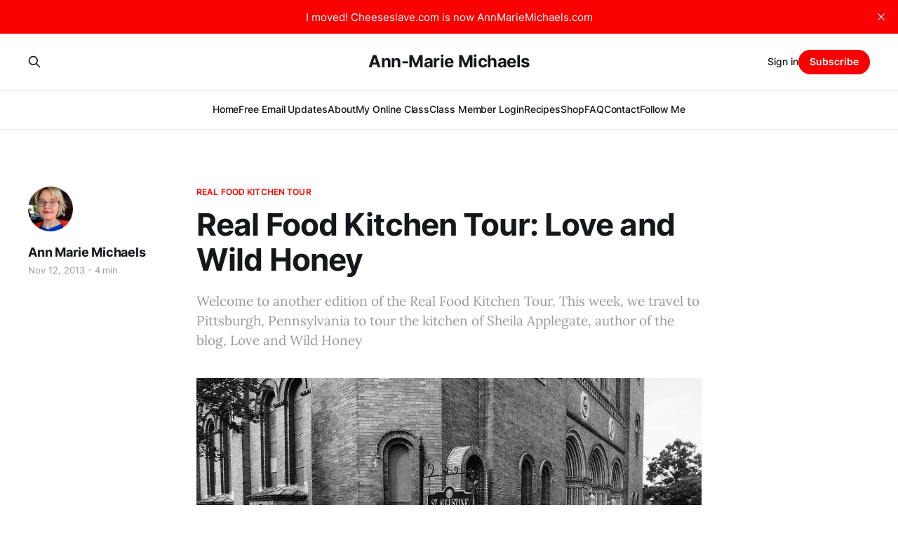

--- FILE ---
content_type: text/html; charset=utf-8
request_url: https://www.annmariemichaels.com/real-food-kitchen-tour-love-and-wild-honey/
body_size: 11001
content:
<!DOCTYPE html>
<html lang="en">

<head>
    <meta charset="utf-8">
    <meta name="viewport" content="width=device-width, initial-scale=1">
    <title>Real Food Kitchen Tour: Love and Wild Honey - Cheeseslave</title>
    <link rel="stylesheet" href="https://www.annmariemichaels.com/assets/built/screen.css?v=d71d7743b5">

    <meta name="description" content="Welcome to another edition of the Real Food Kitchen Tour. This week, we travel to Pittsburgh, Pennsylvania to tour the kitchen of Sheila Applegate, author…">
    <link rel="icon" href="https://www.annmariemichaels.com/content/images/size/w256h256/2023/05/crop.png" type="image/png">
    <link rel="canonical" href="https://www.annmariemichaels.com/real-food-kitchen-tour-love-and-wild-honey/">
    <meta name="referrer" content="no-referrer-when-downgrade">
    
    <meta property="og:site_name" content="Ann-Marie Michaels">
    <meta property="og:type" content="article">
    <meta property="og:title" content="Real Food Kitchen Tour: Love and Wild Honey - Cheeseslave">
    <meta property="og:description" content="Welcome to another edition of the Real Food Kitchen Tour. This week, we travel to Pittsburgh, Pennsylvania to tour the kitchen of Sheila Applegate, author of the blog, Love and Wild Honey">
    <meta property="og:url" content="https://www.annmariemichaels.com/real-food-kitchen-tour-love-and-wild-honey/">
    <meta property="og:image" content="https://www.annmariemichaels.com/content/images/wp-content/uploads/2013/10/mi-casa-es-su-casa.jpg">
    <meta property="article:published_time" content="2013-11-12T18:00:00.000Z">
    <meta property="article:modified_time" content="2023-05-16T19:14:51.000Z">
    <meta property="article:tag" content="Real Food Kitchen Tour">
    <meta property="article:tag" content="Real Food">
    
    <meta name="twitter:card" content="summary_large_image">
    <meta name="twitter:title" content="Real Food Kitchen Tour: Love and Wild Honey - Cheeseslave">
    <meta name="twitter:description" content="Welcome to another edition of the Real Food Kitchen Tour. This week, we travel to Pittsburgh, Pennsylvania to tour the kitchen of Sheila Applegate, author of the blog, Love and Wild Honey">
    <meta name="twitter:url" content="https://www.annmariemichaels.com/real-food-kitchen-tour-love-and-wild-honey/">
    <meta name="twitter:image" content="https://www.annmariemichaels.com/content/images/size/w1200/2023/05/Self.jpg">
    <meta name="twitter:label1" content="Written by">
    <meta name="twitter:data1" content="Ann Marie Michaels">
    <meta name="twitter:label2" content="Filed under">
    <meta name="twitter:data2" content="Real Food Kitchen Tour, Real Food">
    <meta name="twitter:site" content="@cheeseslave3">
    <meta property="og:image:width" content="491">
    <meta property="og:image:height" content="668">
    
    <script type="application/ld+json">
{
    "@context": "https://schema.org",
    "@type": "Article",
    "publisher": {
        "@type": "Organization",
        "name": "Ann-Marie Michaels",
        "url": "https://www.annmariemichaels.com/",
        "logo": {
            "@type": "ImageObject",
            "url": "https://www.annmariemichaels.com/content/images/size/w256h256/2023/05/crop.png",
            "width": 60,
            "height": 60
        }
    },
    "author": {
        "@type": "Person",
        "name": "Ann Marie Michaels",
        "image": {
            "@type": "ImageObject",
            "url": "https://ann-marie-michaels.ghost.io/content/images/2021/11/IMG_1732-2.jpeg",
            "width": 1000,
            "height": 1335
        },
        "url": "https://www.annmariemichaels.com/author/annmariemichaels/",
        "sameAs": [
            "http://annmariemichaels.com"
        ]
    },
    "headline": "Real Food Kitchen Tour: Love and Wild Honey - Cheeseslave",
    "url": "https://www.annmariemichaels.com/real-food-kitchen-tour-love-and-wild-honey/",
    "datePublished": "2013-11-12T18:00:00.000Z",
    "dateModified": "2023-05-16T19:14:51.000Z",
    "image": {
        "@type": "ImageObject",
        "url": "https://www.annmariemichaels.com/content/images/size/w1200/2023/05/Self.jpg",
        "width": 1200,
        "height": 797
    },
    "keywords": "Real Food Kitchen Tour, Real Food",
    "description": "Welcome to another edition of the Real Food Kitchen Tour. This week, we travel to Pittsburgh, Pennsylvania to tour the kitchen of Sheila Applegate, author of the blog, Love and Wild Honey",
    "mainEntityOfPage": "https://www.annmariemichaels.com/real-food-kitchen-tour-love-and-wild-honey/"
}
    </script>

    <meta name="generator" content="Ghost 6.16">
    <link rel="alternate" type="application/rss+xml" title="Ann-Marie Michaels" href="https://www.annmariemichaels.com/rss/">
    <script defer src="https://cdn.jsdelivr.net/ghost/portal@~2.58/umd/portal.min.js" data-i18n="true" data-ghost="https://www.annmariemichaels.com/" data-key="da014dcfc7c92929489f57c430" data-api="https://ann-marie-michaels.ghost.io/ghost/api/content/" data-locale="en" crossorigin="anonymous"></script><style id="gh-members-styles">.gh-post-upgrade-cta-content,
.gh-post-upgrade-cta {
    display: flex;
    flex-direction: column;
    align-items: center;
    font-family: -apple-system, BlinkMacSystemFont, 'Segoe UI', Roboto, Oxygen, Ubuntu, Cantarell, 'Open Sans', 'Helvetica Neue', sans-serif;
    text-align: center;
    width: 100%;
    color: #ffffff;
    font-size: 16px;
}

.gh-post-upgrade-cta-content {
    border-radius: 8px;
    padding: 40px 4vw;
}

.gh-post-upgrade-cta h2 {
    color: #ffffff;
    font-size: 28px;
    letter-spacing: -0.2px;
    margin: 0;
    padding: 0;
}

.gh-post-upgrade-cta p {
    margin: 20px 0 0;
    padding: 0;
}

.gh-post-upgrade-cta small {
    font-size: 16px;
    letter-spacing: -0.2px;
}

.gh-post-upgrade-cta a {
    color: #ffffff;
    cursor: pointer;
    font-weight: 500;
    box-shadow: none;
    text-decoration: underline;
}

.gh-post-upgrade-cta a:hover {
    color: #ffffff;
    opacity: 0.8;
    box-shadow: none;
    text-decoration: underline;
}

.gh-post-upgrade-cta a.gh-btn {
    display: block;
    background: #ffffff;
    text-decoration: none;
    margin: 28px 0 0;
    padding: 8px 18px;
    border-radius: 4px;
    font-size: 16px;
    font-weight: 600;
}

.gh-post-upgrade-cta a.gh-btn:hover {
    opacity: 0.92;
}</style><script async src="https://js.stripe.com/v3/"></script>
    <script defer src="https://cdn.jsdelivr.net/ghost/sodo-search@~1.8/umd/sodo-search.min.js" data-key="da014dcfc7c92929489f57c430" data-styles="https://cdn.jsdelivr.net/ghost/sodo-search@~1.8/umd/main.css" data-sodo-search="https://ann-marie-michaels.ghost.io/" data-locale="en" crossorigin="anonymous"></script>
    <script defer src="https://cdn.jsdelivr.net/ghost/announcement-bar@~1.1/umd/announcement-bar.min.js" data-announcement-bar="https://www.annmariemichaels.com/" data-api-url="https://www.annmariemichaels.com/members/api/announcement/" crossorigin="anonymous"></script>
    <link href="https://www.annmariemichaels.com/webmentions/receive/" rel="webmention">
    <script defer src="/public/cards.min.js?v=d71d7743b5"></script>
    <link rel="stylesheet" type="text/css" href="/public/cards.min.css?v=d71d7743b5">
    <script defer src="/public/comment-counts.min.js?v=d71d7743b5" data-ghost-comments-counts-api="https://www.annmariemichaels.com/members/api/comments/counts/"></script>
    <script defer src="/public/member-attribution.min.js?v=d71d7743b5"></script>
    <script defer src="/public/ghost-stats.min.js?v=d71d7743b5" data-stringify-payload="false" data-datasource="analytics_events" data-storage="localStorage" data-host="https://www.annmariemichaels.com/.ghost/analytics/api/v1/page_hit"  tb_site_uuid="2816f514-55be-4623-83c1-91fc0ca71406" tb_post_uuid="dea5e1af-74ce-49f2-86bb-c2b8eefd0574" tb_post_type="post" tb_member_uuid="undefined" tb_member_status="undefined"></script><style>:root {--ghost-accent-color: #f90101;}</style>
    <script async src="https://pagead2.googlesyndication.com/pagead/js/adsbygoogle.js?client=ca-pub-0989808958899717"
     crossorigin="anonymous"></script>

<script defer data-domain="annmariemichaels.com" src="https://plausible.io/js/script.js"></script>



<meta name="google-site-verification" content="YPR96U0dcPFHeonauD5SZdXi4m_OrKBVvCW5e6wn5xg" />
<meta name="google-site-verification" content="yCK9ECgjvBRwFZSK0E6tgP6l61XD9Nc0s-ftLbCc0oA" />


<script>
    (function(ac) {
      var d = document, s = 'script', id = 'adplugg-adjs';
      var js, fjs = d.getElementsByTagName(s)[0];
      if (d.getElementById(id)) return;
      js = d.createElement(s); js.id = id; js.async = 1;
      js.src = '//www.adplugg.com/serve/' + ac + '/js/1.1/ad.js';
      fjs.parentNode.insertBefore(js, fjs);
    }('A48225668'));
</script>

<style>

li[class*="nav-"][class*="--hasHoverDown"] {
	position: relative;
}
li[class*="nav-"][class*="--hasHoverDown"] a:after {
	content: "▼";
	padding-left: 5px;
	font-size: 12px;
	color: inherit;
}
li[class*="nav-"][class*="--hasHoverDown"] .isHoverDown a:after {
	display:none;
}
li[class*="nav-"][class*="--hasHoverDown"]:focus-within > li[class*="nav-"]:after,
li[class*="nav-"][class*="--hasHoverDown"]:hover > li[class*="nav-"]:after {
	background-color: transparent;
}
li[class*="nav-"][class*="--hasHoverDown"]:focus-within .isHoverDown,
li[class*="nav-"][class*="--hasHoverDown"]:hover .isHoverDown {
	opacity: 1;
	visibility: visible;
}
.isHoverDown {
	z-index: 1;
	opacity: 0;
	visibility: hidden;
	position: absolute;
	margin: 0;
	max-width: unset;
	list-style: none;
	/* The padding inside the Hover down (the space surrounding the links) */
	padding: 10px;
	/* The rounded corners of the Hover down */
	border-radius: 6px;
	/* The background color of the Hover down */
	background: #000;
    /* The color of the text in the Hover down */
    color: #fff;
}
.isHoverDown a {
    /* The color of the link text in the Hover down */
    color: #fff;
}
.isHoverDown li[class*="nav-"] {
	margin-right: 0 !important;
}
.isHoverDown li[class*="nav-"]:not(:last-child) {
	margin-bottom: 0;
    /* Dividers between the Hover down items */
    border-bottom: 1px solid #ddd;
}

/* OPTIONAL: in mobile, left align all menu items and indent submenu items */
    /*
@media (max-width: 991px) {
    #gh-head .gh-head-inner {
        grid-template-columns: 1fr;
    	height: auto;
	}
	.gh-head-open #gh-head .gh-head-menu,
    #gh-head .gh-head-menu .nav {
    	align-items: flex-start;
    	display: flex;
    	flex-direction: column;
        margin: 0 auto;
	}
    .gh-head-menu .nav li {
        text-align: left;
	}
    .gh-head-menu .nav li.hasHoverDown {
        margin: 0;
    	padding: 0;
    	display: flex;
    	flex-direction: column;
    	align-items: flex-start;
	}
    .gh-head-menu ul.isHoverDown {
    	list-style: none;
    	text-align: left;
    	margin: 0;
    	padding: 0 0 0 10px;
	}
    .gh-head-menu ul.isHoverDown li {
    	margin: 0;
    	padding: 0;
    	text-align: left;
	}
    .gh-head-menu ul.isHoverDown li a {
    	font-size: 2rem;
    	line-height: 1.5;
	}
}
    */

</style>
</head>

<body class="post-template tag-real-food-kitchen-tour tag-real-food is-head-stacked has-serif-body">
<div class="gh-site">

    <header id="gh-head" class="gh-head gh-outer">
        <div class="gh-head-inner gh-inner">
            <div class="gh-head-brand">
                <div class="gh-head-brand-wrapper">
                    
                    <a class="gh-head-logo" href="https://www.annmariemichaels.com">
                            Ann-Marie Michaels
                    </a>
                    
                </div>
                <button class="gh-search gh-icon-btn" aria-label="Search this site" data-ghost-search><svg xmlns="http://www.w3.org/2000/svg" fill="none" viewBox="0 0 24 24" stroke="currentColor" stroke-width="2" width="20" height="20"><path stroke-linecap="round" stroke-linejoin="round" d="M21 21l-6-6m2-5a7 7 0 11-14 0 7 7 0 0114 0z"></path></svg></button>
                <button class="gh-burger"></button>
            </div>

            <nav class="gh-head-menu">
                <ul class="nav">
    <li class="nav-home"><a href="https://www.annmariemichaels.com/">Home</a></li>
    <li class="nav-free-email-updates"><a href="https://www.annmariemichaels.com/#/portal/signup">Free Email Updates</a></li>
    <li class="nav-about"><a href="https://www.annmariemichaels.com/about/">About</a></li>
    <li class="nav-my-online-class"><a href="https://www.edenrevival.net/detox-heal-class">My Online Class</a></li>
    <li class="nav-class-member-login"><a href="https://edenrevival.app.clientclub.net/courses/library-v2">Class Member Login</a></li>
    <li class="nav-recipes"><a href="https://www.annmariemichaels.com/tag/recipes/">Recipes</a></li>
    <li class="nav-shop"><a href="https://www.annmariemichaels.com/shop/">Shop</a></li>
    <li class="nav-faq"><a href="https://www.annmariemichaels.com/faq/">FAQ</a></li>
    <li class="nav-contact"><a href="https://www.annmariemichaels.com/contact/">Contact</a></li>
    <li class="nav-follow-me"><a href="https://www.edenrevival.net/ann-marie-michaels">Follow Me</a></li>
</ul>

            </nav>

            <div class="gh-head-actions">
                    <button class="gh-search gh-icon-btn" aria-label="Search this site" data-ghost-search><svg xmlns="http://www.w3.org/2000/svg" fill="none" viewBox="0 0 24 24" stroke="currentColor" stroke-width="2" width="20" height="20"><path stroke-linecap="round" stroke-linejoin="round" d="M21 21l-6-6m2-5a7 7 0 11-14 0 7 7 0 0114 0z"></path></svg></button>
                    <div class="gh-head-members">
                                <a class="gh-head-link" href="#/portal/signin" data-portal="signin">Sign in</a>
                                <a class="gh-head-btn gh-btn gh-primary-btn" href="#/portal/signup" data-portal="signup">Subscribe</a>
                    </div>
            </div>
        </div>
    </header>

    
<main class="gh-main">
        <article class="gh-article post tag-real-food-kitchen-tour tag-real-food">

            <header class="gh-article-header gh-canvas">
                    <a class="gh-article-tag" href="https://www.annmariemichaels.com/tag/real-food-kitchen-tour/">Real Food Kitchen Tour</a>

                <h1 class="gh-article-title">Real Food Kitchen Tour: Love and Wild Honey</h1>

                    <aside class="gh-article-sidebar">

        <div class="gh-author-image-list">
                <a class="gh-author-image" href="/author/annmariemichaels/">
                        <img src="https://ann-marie-michaels.ghost.io/content/images/2021/11/IMG_1732-2.jpeg" alt="Ann Marie Michaels">
                </a>
        </div>

        <div class="gh-author-name-list">
                <h4 class="gh-author-name">
                    <a href="/author/annmariemichaels/">Ann Marie Michaels</a>
                </h4>
                
        </div>

        <div class="gh-article-meta">
            <div class="gh-article-meta-inner">
                <time class="gh-article-date" datetime="2013-11-12">Nov 12, 2013</time>
                    <span class="gh-article-meta-sep"></span>
                    <span class="gh-article-length">4 min</span>
            </div>
        </div>

    </aside>

                    <p class="gh-article-excerpt">Welcome to another edition of the Real Food Kitchen Tour. This week, we travel to Pittsburgh, Pennsylvania to tour the kitchen of Sheila Applegate, author of the blog, Love and Wild Honey</p>

                    <figure class="gh-article-image">
        <img
            srcset="/content/images/size/w300/2023/05/Self.jpg 300w,
                    /content/images/size/w720/2023/05/Self.jpg 720w,
                    /content/images/size/w960/2023/05/Self.jpg 960w,
                    /content/images/size/w1200/2023/05/Self.jpg 1200w,
                    /content/images/size/w2000/2023/05/Self.jpg 2000w"
            sizes="(max-width: 1200px) 100vw, 1200px"
            src="/content/images/size/w1200/2023/05/Self.jpg"
            alt="Real Food Kitchen Tour: Love and Wild Honey"
        >
    </figure>
            </header>

            <section class="gh-content gh-canvas">
                <p>Welcome to another edition of the Real Food Kitchen Tour. This week, we travel to Pittsburgh, Pennsylvania to tour the kitchen of Sheila Applegate, author of the blog, Love and Wild Honey</p><h3 id="what-s-a-real-foodie">What’s a Real Foodie?</h3><p>A “real foodie” is someone who cooks “traditional” food. We cook stuff from scratch using real ingredients, like raw milk, grass-fed beef, eggs from chickens that run around outdoors, whole grains, sourdough and yogurt starters, mineral-rich sea salt, and natural sweeteners like honey and real maple syrup.</p><p>We don’t use modern foods that are either fake, super-refined, or denatured. This includes modern vegetable oils like Crisco and margarine, soy milk, meat from factory farms, pasteurized milk from cows eating corn and soybeans, refined white flour, factory-made sweeteners like HFCS or even refined white sugar, or commercial yeast.</p><p>We believe in eating wholesome, nutrient-dense foods that come from nature. So we shop at farmer’s markets or buy direct from the farmer, or we grow food in our own backyards.</p><h2 id="this-week-s-real-food-kitchen-tour-love-and-wild-honey">This Week’s Real Food Kitchen Tour: Love and Wild Honey</h2><p><strong>Blog Name:</strong> Love &amp; Wild Honey <br><strong>Location:</strong> Pittsburgh, PA<br><strong>Size of Kitchen:</strong> 10 x 14 or so<br><strong>Things You Love About Your Kitchen:</strong> I don’t know how I lucked out with this rental.  The kitchen is so open and light.  I love that the kitchen layout is a U-shape so I can skirt back and forth easily when I forget items. A total blessing.  My windows look out onto my landlord’s house which is always brimming with gorgeous seasonal flowers.  I must say though that where I scored was with the pantry.  The built in pantry has loads of space and unique details that make me feel as though I am working in an old farmhouse. It is truly an urban farmsteader’s dream.<br><strong>Things You Would Change:</strong> I wish I had someone to wash my real food dishes. 😉<br><strong>Favorite Tools &amp; Gadgets:</strong> The Instapot, my new 5-in-1.  I use it for pressure cooking, rice cooking and slow and steady cooking. Until I bought this, making stock was a veritable pain and beans (though “cathartic” in their slow-cooking vibe) had me strapped to the stove all day.  Two hours of hands off time and stock is done and gelled like magic.  Beans are now simple to pull off and freeze even on a weeknight.  Sigh.  If it has not saved my life it certainly gave me some peace of mind.  I also have great affection for my silicone spatula, microplane and wide-mouth funnel as well.<br><strong>Biggest Challenges Cooking Real Food:</strong> Time.  But what doesn’t require time?  What better to spend it than cooking bountiful meals!<br><strong>Current Family Favorite Meal:</strong> Well, my day to day family is just Simba &amp; I.  I enjoy sharing my Lemony Chicken Rice Soup with him as he goes bonkers for chicken.  When I cook for family &amp; friends, my favorite is Bolognese sauce with cavatelli and buttery garlic bread.  This has yet to appear on my blog but it pleases all crowds and harkens back to my Italian roots.<br><strong>Favorite Cookbooks:</strong> [easyazon-link asin=”160358286X” locale=”us”]The Art of Fermentation: An In-Depth Exploration of Essential Concepts and Processes from around the World[/easyazon-link] is a real food classic.  Right now I am intoxicated by the pictures in Jerusalem and [easyazon-link asin=”061880692X” locale=”us”]The Gourmet Cookbook: More than 1000 recipes[/easyazon-link] is my default classic.</p><figure class="kg-card kg-image-card"><img src="https://www.annmariemichaels.com/content/images/wp-content/uploads/2013/11/Self.jpg" class="kg-image" alt="Sheila Applegate" loading="lazy"></figure><figure class="kg-card kg-image-card"><img src="https://www.annmariemichaels.com/content/images/wp-content/uploads/2013/11/L1020181.jpg" class="kg-image" alt="The menu board." loading="lazy"></figure><figure class="kg-card kg-image-card"><img src="https://www.annmariemichaels.com/content/images/wp-content/uploads/2013/11/L1010586.jpg" class="kg-image" alt="I just about died when I found this chalkboard spray paint.  While on sabbatical I reorganized my whole pantry and now finding my spices and buying them in the bulk section is a dream.  I can buy a Tbsp or a pound and store it in mason jars" loading="lazy"></figure><figure class="kg-card kg-image-card"><img src="https://www.annmariemichaels.com/content/images/wp-content/uploads/2013/11/L1010584.jpg" class="kg-image" alt="The dream pantry" loading="lazy"></figure><figure class="kg-card kg-image-card"><img src="https://www.annmariemichaels.com/content/images/wp-content/uploads/2013/11/L1010579.jpg" class="kg-image" alt="My little taste tester." loading="lazy"></figure><h2></h2><h2 id="let-us-tour-your-kitchen">Let Us Tour <em>Your</em> Kitchen</h2><p>Are you a real foodie? Do you have a kitchen that you’d like to see featured on CHEESESLAVE?</p><p>Please email me at annmarie AT cheeseslave dot com. Either send me a link to a Flickr set or email me your photos (minimum of 5, but more is better). Note: Please send me LARGE photos. Minimum 610 width. If they’re too small, I can’t use them.</p><p>Oh, and please send the answers to the above questions (at the very top of this post).</p><p>As much as I’d love to include all the photos I receive, I can’t guarantee that I will use your photos in the series. I’m looking for creative, good quality photos.</p><p>Some ideas for photos:</p><ul><li>Show us what’s in your fridge or what’s fermenting on your counter</li><li>Take some snaps of some of your favorite kitchen gadgets, or show us how you organize your spices</li><li>Got backyard chickens? Send some pics!</li><li>How about a lovely herb garden?</li><li>Kids or pets are always cute!</li><li>Try to include at least one photo of yourself, ideally in your kitchen</li></ul><p>And no, you don’t have to have a blog to be included in the tour.</p><p><em>Photo credit: <a href="https://www.flickr.com/photos/elwillo/5440401913/?ref=annmariemichaels.com">A warm welcome Project365(3) Day 10 by Keith Williamson, on Flickr</a></em></p><!--kg-card-begin: html--><div style="font-size: 0px; height: 0px; line-height: 0px; margin: 0; padding: 0; clear: both;"></div><!--kg-card-end: html-->
            </section>

        </article>

                <div class="gh-read-next gh-canvas">
                <section class="gh-pagehead">
                    <h4 class="gh-pagehead-title">Read next</h4>
                </section>

                <div class="gh-topic gh-topic-grid">
                    <div class="gh-topic-content">
                            <article class="gh-card post">
    <a class="gh-card-link" href="/homemade-pastis-recipe/">
            <figure class="gh-card-image">
                <img
                    srcset="/content/images/size/w300/2024/08/homemade-french-pastis-recipe.png 300w,
                            /content/images/size/w720/2024/08/homemade-french-pastis-recipe.png 720w,
                            /content/images/size/w960/2024/08/homemade-french-pastis-recipe.png 960w,
                            /content/images/size/w1200/2024/08/homemade-french-pastis-recipe.png 1200w,
                            /content/images/size/w2000/2024/08/homemade-french-pastis-recipe.png 2000w"
                    sizes="(max-width: 1200px) 100vw, 1200px"
                    src="/content/images/size/w720/2024/08/homemade-french-pastis-recipe.png"
                    alt="Homemade French Pastis Recipe"
                >
            </figure>

        <div class="gh-card-wrapper">
            <header class="gh-card-header">
                <h3 class="gh-card-title">Homemade French Pastis Recipe</h3>
            </header>

                    <div class="gh-card-excerpt">Have you ever wanted to make homemade French pastis? What if I told you you having a cocktail, or apéritif, before dinner is a great way to improve digestion and absorption of nutrients, and kill parasites?</div>

            <footer class="gh-card-footer">
                <span class="gh-card-author">Ann Marie Michaels</span>
                <time class="gh-card-date" datetime="2024-08-17">Aug 17, 2024</time>
                    <script
    data-ghost-comment-count="66c090a146846f0001e04f75"
    data-ghost-comment-count-empty=""
    data-ghost-comment-count-singular="comment"
    data-ghost-comment-count-plural="comments"
    data-ghost-comment-count-tag="span"
    data-ghost-comment-count-class-name="gh-card-comments"
    data-ghost-comment-count-autowrap="true"
>
</script>
            </footer>
        </div>
    </a>
</article>                            <article class="gh-card post">
    <a class="gh-card-link" href="/meal-plan-may-30-2023/">
            <figure class="gh-card-image">
                <img
                    srcset="/content/images/size/w300/2023/05/meal-plan.png 300w,
                            /content/images/size/w720/2023/05/meal-plan.png 720w,
                            /content/images/size/w960/2023/05/meal-plan.png 960w,
                            /content/images/size/w1200/2023/05/meal-plan.png 1200w,
                            /content/images/size/w2000/2023/05/meal-plan.png 2000w"
                    sizes="(max-width: 1200px) 100vw, 1200px"
                    src="/content/images/size/w720/2023/05/meal-plan.png"
                    alt="Meal Plan: May 30, 2023"
                >
            </figure>

        <div class="gh-card-wrapper">
            <header class="gh-card-header">
                <h3 class="gh-card-title">Meal Plan: May 30, 2023</h3>
            </header>

                    <div class="gh-card-excerpt">I haven&#39;t done a meal plan post since 2009. I was just cleaning up my blog and republishing old posts since I got de-platformed. After reading all of my old posts and recipes, I want to get back to baking and cooking from scratch again. It brings me so much joy and it makes my kids happier.</div>

            <footer class="gh-card-footer">
                <span class="gh-card-author">Ann Marie Michaels</span>
                <time class="gh-card-date" datetime="2023-05-30">May 30, 2023</time>
                    <script
    data-ghost-comment-count="6475ff3f780f040001c7e4b4"
    data-ghost-comment-count-empty=""
    data-ghost-comment-count-singular="comment"
    data-ghost-comment-count-plural="comments"
    data-ghost-comment-count-tag="span"
    data-ghost-comment-count-class-name="gh-card-comments"
    data-ghost-comment-count-autowrap="true"
>
</script>
            </footer>
        </div>
    </a>
</article>                            <article class="gh-card post">
    <a class="gh-card-link" href="/10-steps-to-stop-overeating/">
            <figure class="gh-card-image">
                <img
                    srcset="/content/images/size/w300/2023/05/overeating.png 300w,
                            /content/images/size/w720/2023/05/overeating.png 720w,
                            /content/images/size/w960/2023/05/overeating.png 960w,
                            /content/images/size/w1200/2023/05/overeating.png 1200w,
                            /content/images/size/w2000/2023/05/overeating.png 2000w"
                    sizes="(max-width: 1200px) 100vw, 1200px"
                    src="/content/images/size/w720/2023/05/overeating.png"
                    alt="10 Steps to Stop Overeating"
                >
            </figure>

        <div class="gh-card-wrapper">
            <header class="gh-card-header">
                <h3 class="gh-card-title">10 Steps to Stop Overeating</h3>
            </header>

                    <div class="gh-card-excerpt">Overeating is really easy to do in our modern world of convenience foods and fast food.  Palatable, tasty food is everywhere in easy reach. And it’s easy to get into the habit of overeating. In this post, I share with you 10 simple steps to stop overeating.</div>

            <footer class="gh-card-footer">
                <span class="gh-card-author">Ann Marie Michaels</span>
                <time class="gh-card-date" datetime="2017-01-02">Jan 2, 2017</time>
                    <script
    data-ghost-comment-count="61fadc312a67fe003b3502db"
    data-ghost-comment-count-empty=""
    data-ghost-comment-count-singular="comment"
    data-ghost-comment-count-plural="comments"
    data-ghost-comment-count-tag="span"
    data-ghost-comment-count-class-name="gh-card-comments"
    data-ghost-comment-count-autowrap="true"
>
</script>
            </footer>
        </div>
    </a>
</article>                    </div>
                </div>
            </div>

                <div class="gh-comments gh-read-next gh-canvas">
            <section class="gh-pagehead">
                <h4 class="gh-pagehead-title">Comments (<script
    data-ghost-comment-count="61fadc312a67fe003b35027d"
    data-ghost-comment-count-empty="0"
    data-ghost-comment-count-singular=""
    data-ghost-comment-count-plural=""
    data-ghost-comment-count-tag="span"
    data-ghost-comment-count-class-name=""
    data-ghost-comment-count-autowrap="true"
>
</script>)</h3>
            </section>
            
        <script defer src="https://cdn.jsdelivr.net/ghost/comments-ui@~1.3/umd/comments-ui.min.js" data-locale="en" data-ghost-comments="https://www.annmariemichaels.com/" data-api="https://ann-marie-michaels.ghost.io/ghost/api/content/" data-admin="https://ann-marie-michaels.ghost.io/ghost/" data-key="da014dcfc7c92929489f57c430" data-title="" data-count="false" data-post-id="61fadc312a67fe003b35027d" data-color-scheme="auto" data-avatar-saturation="60" data-accent-color="#f90101" data-comments-enabled="paid" data-publication="Ann-Marie Michaels" crossorigin="anonymous"></script>
    
        </div>
</main>

    <footer class="gh-foot gh-outer">
        <div class="gh-foot-inner gh-inner">
                <section class="gh-subscribe">
                    <h3 class="gh-subscribe-title">Subscribe to Ann-Marie Michaels</h3>
                        <div class="gh-subscribe-description">Don&#x27;t miss out on the latest news. Sign up now to get access to the library of members-only articles.</div>
                    <button class="gh-subscribe-btn gh-btn" data-portal="signup"><svg width="20" height="20" viewBox="0 0 20 20" fill="none" stroke="currentColor" xmlns="http://www.w3.org/2000/svg">
    <path d="M3.33332 3.33334H16.6667C17.5833 3.33334 18.3333 4.08334 18.3333 5.00001V15C18.3333 15.9167 17.5833 16.6667 16.6667 16.6667H3.33332C2.41666 16.6667 1.66666 15.9167 1.66666 15V5.00001C1.66666 4.08334 2.41666 3.33334 3.33332 3.33334Z" stroke-width="1.5" stroke-linecap="round" stroke-linejoin="round"/>
    <path d="M18.3333 5L9.99999 10.8333L1.66666 5" stroke-width="1.5" stroke-linecap="round" stroke-linejoin="round"/>
</svg> Subscribe now</button>
                </section>

            <nav class="gh-foot-menu">
                <ul class="nav">
    <li class="nav-privacy-policy"><a href="https://www.annmariemichaels.com/privacy/">Privacy Policy</a></li>
    <li class="nav-legal-disclaimers"><a href="https://www.annmariemichaels.com/disclaimers/">Legal Disclaimers</a></li>
</ul>

            </nav>

            <div class="gh-copyright">
                    Ann-Marie Michaels © 2026. Powered by <a href="https://ghost.org/" target="_blank" rel="noopener">Ghost</a>
            </div>
        </div>
    </footer>

</div>

    <div class="pswp" tabindex="-1" role="dialog" aria-hidden="true">
    <div class="pswp__bg"></div>

    <div class="pswp__scroll-wrap">
        <div class="pswp__container">
            <div class="pswp__item"></div>
            <div class="pswp__item"></div>
            <div class="pswp__item"></div>
        </div>

        <div class="pswp__ui pswp__ui--hidden">
            <div class="pswp__top-bar">
                <div class="pswp__counter"></div>

                <button class="pswp__button pswp__button--close" title="Close (Esc)"></button>
                <button class="pswp__button pswp__button--share" title="Share"></button>
                <button class="pswp__button pswp__button--fs" title="Toggle fullscreen"></button>
                <button class="pswp__button pswp__button--zoom" title="Zoom in/out"></button>

                <div class="pswp__preloader">
                    <div class="pswp__preloader__icn">
                        <div class="pswp__preloader__cut">
                            <div class="pswp__preloader__donut"></div>
                        </div>
                    </div>
                </div>
            </div>

            <div class="pswp__share-modal pswp__share-modal--hidden pswp__single-tap">
                <div class="pswp__share-tooltip"></div>
            </div>

            <button class="pswp__button pswp__button--arrow--left" title="Previous (arrow left)"></button>
            <button class="pswp__button pswp__button--arrow--right" title="Next (arrow right)"></button>

            <div class="pswp__caption">
                <div class="pswp__caption__center"></div>
            </div>
        </div>
    </div>
</div>
<script src="https://www.annmariemichaels.com/assets/built/main.min.js?v=d71d7743b5"></script>

<script type="text/javascript" src="https://s.skimresources.com/js/208503X1688261.skimlinks.js"></script>
<script>
    // 
/*!
* FitVids 1.1
*
* Copyright 2013, Chris Coyier - http://css-tricks.com + Dave Rupert - http://daverupert.com
* Credit to Thierry Koblentz - http://www.alistapart.com/articles/creating-intrinsic-ratios-for-video/
* Released under the WTFPL license - http://sam.zoy.org/wtfpl/
*
*/
!function(t){"use strict";t.fn.fitVids=function(e){var i={customSelector:null,ignore:null};if(!document.getElementById("fit-vids-style")){var r=document.head||document.getElementsByTagName("head")[0],a=document.createElement("div");a.innerHTML='<p>x</p><style id="fit-vids-style">.fluid-width-video-wrapper{width:100%;position:relative;padding:0;}.fluid-width-video-wrapper iframe,.fluid-width-video-wrapper object,.fluid-width-video-wrapper embed {position:absolute;top:0;left:0;width:100%;height:100%;}</style>',r.appendChild(a.childNodes[1])}return e&&t.extend(i,e),this.each(function(){var e=['iframe[src*="player.vimeo.com"]','iframe[src*="youtube.com"]','iframe[src*="youtube-nocookie.com"]','iframe[src*="kickstarter.com"][src*="video.html"]',"object","embed"];i.customSelector&&e.push(i.customSelector);var r=".fitvidsignore";i.ignore&&(r=r+", "+i.ignore);var a=t(this).find(e.join(","));(a=(a=a.not("object object")).not(r)).each(function(){var e=t(this);if(!(e.parents(r).length>0||"embed"===this.tagName.toLowerCase()&&e.parent("object").length||e.parent(".fluid-width-video-wrapper").length)){e.css("height")||e.css("width")||!isNaN(e.attr("height"))&&!isNaN(e.attr("width"))||(e.attr("height",9),e.attr("width",16));var i=("object"===this.tagName.toLowerCase()||e.attr("height")&&!isNaN(parseInt(e.attr("height"),10))?parseInt(e.attr("height"),10):e.height())/(isNaN(parseInt(e.attr("width"),10))?e.width():parseInt(e.attr("width"),10));if(!e.attr("name")){var a="fitvid"+t.fn.fitVids._count;e.attr("name",a),t.fn.fitVids._count++}e.wrap('<div class="fluid-width-video-wrapper"></div>').parent(".fluid-width-video-wrapper").css("padding-top",100*i+"%"),e.removeAttr("height").removeAttr("width")}})})},t.fn.fitVids._count=0}(window.jQuery||window.Zepto);
</script>

<script>
    $(document).ready(function(){
        $(".post-content-body").fitVids({ customSelector: "iframe[src^='https://rumble.com/embed']"});
    });
</script>

<style>
    .post-content-body .fluid-width-video-wrapper {
    	margin-top: 0;
        margin-bottom: 0;
    }
</style>

<!-- Fathom - beautiful, simple website analytics -->
<script src="https://cdn.usefathom.com/script.js" data-site="UKHTCROS" defer></script>
<!-- / Fathom -->

<!-- Global site tag (gtag.js) - Google Analytics -->
<script async src="https://www.googletagmanager.com/gtag/js?id=G-PTQCWE929J"></script>
<script>
  window.dataLayer = window.dataLayer || [];
  function gtag(){dataLayer.push(arguments);}
  gtag('js', new Date());

  gtag('config', 'G-PTQCWE929J');
</script>

<style>
.video-responsive{
    overflow:hidden;
    padding-bottom:56.25%;
    position:relative;
    height:0;
}
.video-responsive iframe{
    left:0;
    top:0;
    height:100%;
    width:100%;
    position:absolute;
}
</style> 

<script>
  var search_api_key = '31d8bab406840be0ee4936d3a5';
</script>

<script async src="https://pagead2.googlesyndication.com/pagead/js/adsbygoogle.js?client=ca-pub-0989808958899717"
     crossorigin="anonymous"></script>

<meta name="p:domain_verify" content="d40c4b2a6ad052f1e22ffa78f905bb5a"/>

<script src="//assets.pinterest.com/js/pinit.js"
type="text/javascript" async defer
data-pin-hover="true"></script>


<script>

(function () {
const mediaQuery = window.matchMedia('(max-width: 767px)');

// IMPORTANT: For themes other than Casper, change the selector just below to select your theme's header menu selector
const menu = document.querySelector('.gh-head-menu');
const nav = menu.querySelector('.nav');
if (!nav) return;

// IMPORTANT: For themes other than Casper, change the selector just below to select your theme's header logo selector
const logo = document.querySelector('.gh-head-logo');
const navHTML = nav.innerHTML;

if (mediaQuery.matches) {
const items = nav.querySelectorAll('li');
items.forEach(function (item, index) {
item.style.transitionDelay = 0.03 * (index + 1) + 's';
});
}

const makeHoverdown = function () {
if (mediaQuery.matches) return;

var hoverDown_list = [],
latest_navigation_item,
// IMPORTANT: For themes other than Casper, change the selector just below to select your theme's header menu item selector
nav_list = document.querySelectorAll('.gh-head-menu li');
var newMenuList = [];
var menuTree = {};

nav_list.forEach( (item, index) => {
if(item.childNodes[0].innerText.startsWith('-')) {
if(menuTree[newMenuList.length - 1]) {
menuTree[newMenuList.length - 1].push(item);
} else {
menuTree[newMenuList.length - 1] = [item];
}
} else {
newMenuList.push(item);
}
});

nav_list = newMenuList.map((item, index) => {
if(menuTree[index]) {
let hoverdown = document.createElement('ul');
hoverdown.className = 'isHoverDown';
menuTree[index].forEach(child => {
hoverDown_item_text = child.childNodes[0].innerText;
child.childNodes[0].innerText = hoverDown_item_text.replace('- ', '');
hoverdown.appendChild(child);
});
item.className += '--hasHoverDown';
item.appendChild(hoverdown);
}
return item;
});
}

imagesLoaded(logo, function () {
makeHoverdown();
});

window.addEventListener('resize', function () {
setTimeout(function () {
nav.innerHTML = navHTML;
makeHoverdown();
}, 1);
});

})();
</script>

</body>

</html>


--- FILE ---
content_type: text/html; charset=utf-8
request_url: https://www.google.com/recaptcha/api2/aframe
body_size: 264
content:
<!DOCTYPE HTML><html><head><meta http-equiv="content-type" content="text/html; charset=UTF-8"></head><body><script nonce="DWhs_nYesUieYnsFxehfdA">/** Anti-fraud and anti-abuse applications only. See google.com/recaptcha */ try{var clients={'sodar':'https://pagead2.googlesyndication.com/pagead/sodar?'};window.addEventListener("message",function(a){try{if(a.source===window.parent){var b=JSON.parse(a.data);var c=clients[b['id']];if(c){var d=document.createElement('img');d.src=c+b['params']+'&rc='+(localStorage.getItem("rc::a")?sessionStorage.getItem("rc::b"):"");window.document.body.appendChild(d);sessionStorage.setItem("rc::e",parseInt(sessionStorage.getItem("rc::e")||0)+1);localStorage.setItem("rc::h",'1769821340081');}}}catch(b){}});window.parent.postMessage("_grecaptcha_ready", "*");}catch(b){}</script></body></html>

--- FILE ---
content_type: text/javascript;charset=UTF-8
request_url: https://www.adplugg.com/serve/A48225668/js/1.1/ad.js
body_size: 76831
content:

/* Copyright (c) 2026 AdPlugg <legal@adplugg.com>. All rights reserved. */
/*! modernizr 3.5.0 (Custom Build) | MIT | https://modernizr.com/download/?-flash-setclasses !*/
!function(e,n,t){function o(e,n){return typeof e===n}function i(){var e,n,t,i,a,s,r;for(var l in f)if(f.hasOwnProperty(l)){if(e=[],n=f[l],n.name&&(e.push(n.name.toLowerCase()),n.options&&n.options.aliases&&n.options.aliases.length))for(t=0;t<n.options.aliases.length;t++)e.push(n.options.aliases[t].toLowerCase());for(i=o(n.fn,"function")?n.fn():n.fn,a=0;a<e.length;a++)s=e[a],r=s.split("."),1===r.length?AdPluggModernizr[r[0]]=i:(!AdPluggModernizr[r[0]]||AdPluggModernizr[r[0]]instanceof Boolean||(AdPluggModernizr[r[0]]=new Boolean(AdPluggModernizr[r[0]])),AdPluggModernizr[r[0]][r[1]]=i),c.push((i?"":"no-")+r.join("-"))}}function a(e){var n=p.className,t=AdPluggModernizr._config.classPrefix||"";if(h&&(n=n.baseVal),AdPluggModernizr._config.enableJSClass){var o=new RegExp("(^|\\s)"+t+"no-js(\\s|$)");n=n.replace(o,"$1"+t+"js$2")}AdPluggModernizr._config.enableClasses&&(n+=" "+t+e.join(" "+t),h?p.className.baseVal=n:p.className=n)}function s(){return"function"!=typeof n.createElement?n.createElement(arguments[0]):h?n.createElementNS.call(n,"http://www.w3.org/2000/svg",arguments[0]):n.createElement.apply(n,arguments)}function r(){var e=n.body;return e||(e=s(h?"svg":"body"),e.fake=!0),e}function l(e,n){if("object"==typeof e)for(var t in e)d(e,t)&&l(t,e[t]);else{e=e.toLowerCase();var o=e.split("."),i=AdPluggModernizr[o[0]];if(2==o.length&&(i=i[o[1]]),"undefined"!=typeof i)return AdPluggModernizr;n="function"==typeof n?n():n,1==o.length?AdPluggModernizr[o[0]]=n:(!AdPluggModernizr[o[0]]||AdPluggModernizr[o[0]]instanceof Boolean||(AdPluggModernizr[o[0]]=new Boolean(AdPluggModernizr[o[0]])),AdPluggModernizr[o[0]][o[1]]=n),a([(n&&0!=n?"":"no-")+o.join("-")]),AdPluggModernizr._trigger(e,n)}return AdPluggModernizr}var c=[],f=[],u={_version:"3.5.0",_config:{classPrefix:"",enableClasses:!0,enableJSClass:!0,usePrefixes:!0},_q:[],on:function(e,n){var t=this;setTimeout(function(){n(t[e])},0)},addTest:function(e,n,t){f.push({name:e,fn:n,options:t})},addAsyncTest:function(e){f.push({name:null,fn:e})}},AdPluggModernizr=function(){};AdPluggModernizr.prototype=u,AdPluggModernizr=new AdPluggModernizr;var d,p=n.documentElement,h="svg"===p.nodeName.toLowerCase();!function(){var e={}.hasOwnProperty;d=o(e,"undefined")||o(e.call,"undefined")?function(e,n){return n in e&&o(e.constructor.prototype[n],"undefined")}:function(n,t){return e.call(n,t)}}(),u._l={},u.on=function(e,n){this._l[e]||(this._l[e]=[]),this._l[e].push(n),AdPluggModernizr.hasOwnProperty(e)&&setTimeout(function(){AdPluggModernizr._trigger(e,AdPluggModernizr[e])},0)},u._trigger=function(e,n){if(this._l[e]){var t=this._l[e];setTimeout(function(){var e,o;for(e=0;e<t.length;e++)(o=t[e])(n)},0),delete this._l[e]}},AdPluggModernizr._q.push(function(){u.addTest=l}),AdPluggModernizr.addAsyncTest(function(){var t,o,i=function(e){p.contains(e)||p.appendChild(e)},a=function(e){e.fake&&e.parentNode&&e.parentNode.removeChild(e)},c=function(e,n){var t=!!e;if(t&&(t=new Boolean(t),t.blocked="blocked"===e),l("flash",function(){return t}),n&&g.contains(n)){for(;n.parentNode!==g;)n=n.parentNode;g.removeChild(n)}};try{o="ActiveXObject"in e&&"Pan"in new e.ActiveXObject("ShockwaveFlash.ShockwaveFlash")}catch(f){}if(t=!("plugins"in navigator&&"Shockwave Flash"in navigator.plugins||o),t||h)c(!1);else{var u,d,v=s("embed"),g=r();if(v.type="application/x-shockwave-flash",g.appendChild(v),!("Pan"in v||o))return i(g),c("blocked",v),void a(g);u=function(){return i(g),p.contains(g)?(p.contains(v)?(d=v.style.cssText,""!==d?c("blocked",v):c(!0,v)):c("blocked"),void a(g)):(g=n.body||g,v=s("embed"),v.type="application/x-shockwave-flash",g.appendChild(v),setTimeout(u,1e3))},setTimeout(u,10)}}),i(),a(c),delete u.addTest,delete u.addAsyncTest;for(var v=0;v<AdPluggModernizr._q.length;v++)AdPluggModernizr._q[v]();e.AdPluggModernizr=AdPluggModernizr}(window,document);
/*! jQuery v2.1.4 | (c) 2005, 2015 jQuery Foundation, Inc. | jquery.org/license */
!function(a,b){"object"==typeof module&&"object"==typeof module.exports?module.exports=a.document?b(a,!0):function(a){if(!a.document)throw new Error("jQuery requires a window with a document");return b(a)}:b(a)}("undefined"!=typeof window?window:this,function(a,b){var c=[],d=c.slice,e=c.concat,f=c.push,g=c.indexOf,h={},i=h.toString,j=h.hasOwnProperty,k={},l=a.document,m="2.1.4",n=function(a,b){return new n.fn.init(a,b)},o=/^[\s\uFEFF\xA0]+|[\s\uFEFF\xA0]+$/g,p=/^-ms-/,q=/-([\da-z])/gi,r=function(a,b){return b.toUpperCase()};n.fn=n.prototype={jquery:m,constructor:n,selector:"",length:0,toArray:function(){return d.call(this)},get:function(a){return null!=a?0>a?this[a+this.length]:this[a]:d.call(this)},pushStack:function(a){var b=n.merge(this.constructor(),a);return b.prevObject=this,b.context=this.context,b},each:function(a,b){return n.each(this,a,b)},map:function(a){return this.pushStack(n.map(this,function(b,c){return a.call(b,c,b)}))},slice:function(){return this.pushStack(d.apply(this,arguments))},first:function(){return this.eq(0)},last:function(){return this.eq(-1)},eq:function(a){var b=this.length,c=+a+(0>a?b:0);return this.pushStack(c>=0&&b>c?[this[c]]:[])},end:function(){return this.prevObject||this.constructor(null)},push:f,sort:c.sort,splice:c.splice},n.extend=n.fn.extend=function(){var a,b,c,d,e,f,g=arguments[0]||{},h=1,i=arguments.length,j=!1;for("boolean"==typeof g&&(j=g,g=arguments[h]||{},h++),"object"==typeof g||n.isFunction(g)||(g={}),h===i&&(g=this,h--);i>h;h++)if(null!=(a=arguments[h]))for(b in a)c=g[b],d=a[b],g!==d&&(j&&d&&(n.isPlainObject(d)||(e=n.isArray(d)))?(e?(e=!1,f=c&&n.isArray(c)?c:[]):f=c&&n.isPlainObject(c)?c:{},g[b]=n.extend(j,f,d)):void 0!==d&&(g[b]=d));return g},n.extend({expando:"jQuery"+(m+Math.random()).replace(/\D/g,""),isReady:!0,error:function(a){throw new Error(a)},noop:function(){},isFunction:function(a){return"function"===n.type(a)},isArray:Array.isArray,isWindow:function(a){return null!=a&&a===a.window},isNumeric:function(a){return!n.isArray(a)&&a-parseFloat(a)+1>=0},isPlainObject:function(a){return"object"!==n.type(a)||a.nodeType||n.isWindow(a)?!1:a.constructor&&!j.call(a.constructor.prototype,"isPrototypeOf")?!1:!0},isEmptyObject:function(a){var b;for(b in a)return!1;return!0},type:function(a){return null==a?a+"":"object"==typeof a||"function"==typeof a?h[i.call(a)]||"object":typeof a},globalEval:function(a){var b,c=eval;a=n.trim(a),a&&(1===a.indexOf("use strict")?(b=l.createElement("script"),b.text=a,l.head.appendChild(b).parentNode.removeChild(b)):c(a))},camelCase:function(a){return a.replace(p,"ms-").replace(q,r)},nodeName:function(a,b){return a.nodeName&&a.nodeName.toLowerCase()===b.toLowerCase()},each:function(a,b,c){var d,e=0,f=a.length,g=s(a);if(c){if(g){for(;f>e;e++)if(d=b.apply(a[e],c),d===!1)break}else for(e in a)if(d=b.apply(a[e],c),d===!1)break}else if(g){for(;f>e;e++)if(d=b.call(a[e],e,a[e]),d===!1)break}else for(e in a)if(d=b.call(a[e],e,a[e]),d===!1)break;return a},trim:function(a){return null==a?"":(a+"").replace(o,"")},makeArray:function(a,b){var c=b||[];return null!=a&&(s(Object(a))?n.merge(c,"string"==typeof a?[a]:a):f.call(c,a)),c},inArray:function(a,b,c){return null==b?-1:g.call(b,a,c)},merge:function(a,b){for(var c=+b.length,d=0,e=a.length;c>d;d++)a[e++]=b[d];return a.length=e,a},grep:function(a,b,c){for(var d,e=[],f=0,g=a.length,h=!c;g>f;f++)d=!b(a[f],f),d!==h&&e.push(a[f]);return e},map:function(a,b,c){var d,f=0,g=a.length,h=s(a),i=[];if(h)for(;g>f;f++)d=b(a[f],f,c),null!=d&&i.push(d);else for(f in a)d=b(a[f],f,c),null!=d&&i.push(d);return e.apply([],i)},guid:1,proxy:function(a,b){var c,e,f;return"string"==typeof b&&(c=a[b],b=a,a=c),n.isFunction(a)?(e=d.call(arguments,2),f=function(){return a.apply(b||this,e.concat(d.call(arguments)))},f.guid=a.guid=a.guid||n.guid++,f):void 0},now:Date.now,support:k}),n.each("Boolean Number String Function Array Date RegExp Object Error".split(" "),function(a,b){h["[object "+b+"]"]=b.toLowerCase()});function s(a){var b="length"in a&&a.length,c=n.type(a);return"function"===c||n.isWindow(a)?!1:1===a.nodeType&&b?!0:"array"===c||0===b||"number"==typeof b&&b>0&&b-1 in a}var t=function(a){var b,c,d,e,f,g,h,i,j,k,l,m,n,o,p,q,r,s,t,u="sizzle"+1*new Date,v=a.document,w=0,x=0,y=ha(),z=ha(),A=ha(),B=function(a,b){return a===b&&(l=!0),0},C=1<<31,D={}.hasOwnProperty,E=[],F=E.pop,G=E.push,H=E.push,I=E.slice,J=function(a,b){for(var c=0,d=a.length;d>c;c++)if(a[c]===b)return c;return-1},K="checked|selected|async|autofocus|autoplay|controls|defer|disabled|hidden|ismap|loop|multiple|open|readonly|required|scoped",L="[\\x20\\t\\r\\n\\f]",M="(?:\\\\.|[\\w-]|[^\\x00-\\xa0])+",N=M.replace("w","w#"),O="\\["+L+"*("+M+")(?:"+L+"*([*^$|!~]?=)"+L+"*(?:'((?:\\\\.|[^\\\\'])*)'|\"((?:\\\\.|[^\\\\\"])*)\"|("+N+"))|)"+L+"*\\]",P=":("+M+")(?:\\((('((?:\\\\.|[^\\\\'])*)'|\"((?:\\\\.|[^\\\\\"])*)\")|((?:\\\\.|[^\\\\()[\\]]|"+O+")*)|.*)\\)|)",Q=new RegExp(L+"+","g"),R=new RegExp("^"+L+"+|((?:^|[^\\\\])(?:\\\\.)*)"+L+"+$","g"),S=new RegExp("^"+L+"*,"+L+"*"),T=new RegExp("^"+L+"*([>+~]|"+L+")"+L+"*"),U=new RegExp("="+L+"*([^\\]'\"]*?)"+L+"*\\]","g"),V=new RegExp(P),W=new RegExp("^"+N+"$"),X={ID:new RegExp("^#("+M+")"),CLASS:new RegExp("^\\.("+M+")"),TAG:new RegExp("^("+M.replace("w","w*")+")"),ATTR:new RegExp("^"+O),PSEUDO:new RegExp("^"+P),CHILD:new RegExp("^:(only|first|last|nth|nth-last)-(child|of-type)(?:\\("+L+"*(even|odd|(([+-]|)(\\d*)n|)"+L+"*(?:([+-]|)"+L+"*(\\d+)|))"+L+"*\\)|)","i"),bool:new RegExp("^(?:"+K+")$","i"),needsContext:new RegExp("^"+L+"*[>+~]|:(even|odd|eq|gt|lt|nth|first|last)(?:\\("+L+"*((?:-\\d)?\\d*)"+L+"*\\)|)(?=[^-]|$)","i")},Y=/^(?:input|select|textarea|button)$/i,Z=/^h\d$/i,$=/^[^{]+\{\s*\[native \w/,_=/^(?:#([\w-]+)|(\w+)|\.([\w-]+))$/,aa=/[+~]/,ba=/'|\\/g,ca=new RegExp("\\\\([\\da-f]{1,6}"+L+"?|("+L+")|.)","ig"),da=function(a,b,c){var d="0x"+b-65536;return d!==d||c?b:0>d?String.fromCharCode(d+65536):String.fromCharCode(d>>10|55296,1023&d|56320)},ea=function(){m()};try{H.apply(E=I.call(v.childNodes),v.childNodes),E[v.childNodes.length].nodeType}catch(fa){H={apply:E.length?function(a,b){G.apply(a,I.call(b))}:function(a,b){var c=a.length,d=0;while(a[c++]=b[d++]);a.length=c-1}}}function ga(a,b,d,e){var f,h,j,k,l,o,r,s,w,x;if((b?b.ownerDocument||b:v)!==n&&m(b),b=b||n,d=d||[],k=b.nodeType,"string"!=typeof a||!a||1!==k&&9!==k&&11!==k)return d;if(!e&&p){if(11!==k&&(f=_.exec(a)))if(j=f[1]){if(9===k){if(h=b.getElementById(j),!h||!h.parentNode)return d;if(h.id===j)return d.push(h),d}else if(b.ownerDocument&&(h=b.ownerDocument.getElementById(j))&&t(b,h)&&h.id===j)return d.push(h),d}else{if(f[2])return H.apply(d,b.getElementsByTagName(a)),d;if((j=f[3])&&c.getElementsByClassName)return H.apply(d,b.getElementsByClassName(j)),d}if(c.qsa&&(!q||!q.test(a))){if(s=r=u,w=b,x=1!==k&&a,1===k&&"object"!==b.nodeName.toLowerCase()){o=g(a),(r=b.getAttribute("id"))?s=r.replace(ba,"\\$&"):b.setAttribute("id",s),s="[id='"+s+"'] ",l=o.length;while(l--)o[l]=s+ra(o[l]);w=aa.test(a)&&pa(b.parentNode)||b,x=o.join(",")}if(x)try{return H.apply(d,w.querySelectorAll(x)),d}catch(y){}finally{r||b.removeAttribute("id")}}}return i(a.replace(R,"$1"),b,d,e)}function ha(){var a=[];function b(c,e){return a.push(c+" ")>d.cacheLength&&delete b[a.shift()],b[c+" "]=e}return b}function ia(a){return a[u]=!0,a}function ja(a){var b=n.createElement("div");try{return!!a(b)}catch(c){return!1}finally{b.parentNode&&b.parentNode.removeChild(b),b=null}}function ka(a,b){var c=a.split("|"),e=a.length;while(e--)d.attrHandle[c[e]]=b}function la(a,b){var c=b&&a,d=c&&1===a.nodeType&&1===b.nodeType&&(~b.sourceIndex||C)-(~a.sourceIndex||C);if(d)return d;if(c)while(c=c.nextSibling)if(c===b)return-1;return a?1:-1}function ma(a){return function(b){var c=b.nodeName.toLowerCase();return"input"===c&&b.type===a}}function na(a){return function(b){var c=b.nodeName.toLowerCase();return("input"===c||"button"===c)&&b.type===a}}function oa(a){return ia(function(b){return b=+b,ia(function(c,d){var e,f=a([],c.length,b),g=f.length;while(g--)c[e=f[g]]&&(c[e]=!(d[e]=c[e]))})})}function pa(a){return a&&"undefined"!=typeof a.getElementsByTagName&&a}c=ga.support={},f=ga.isXML=function(a){var b=a&&(a.ownerDocument||a).documentElement;return b?"HTML"!==b.nodeName:!1},m=ga.setDocument=function(a){var b,e,g=a?a.ownerDocument||a:v;return g!==n&&9===g.nodeType&&g.documentElement?(n=g,o=g.documentElement,e=g.defaultView,e&&e!==e.top&&(e.addEventListener?e.addEventListener("unload",ea,!1):e.attachEvent&&e.attachEvent("onunload",ea)),p=!f(g),c.attributes=ja(function(a){return a.className="i",!a.getAttribute("className")}),c.getElementsByTagName=ja(function(a){return a.appendChild(g.createComment("")),!a.getElementsByTagName("*").length}),c.getElementsByClassName=$.test(g.getElementsByClassName),c.getById=ja(function(a){return o.appendChild(a).id=u,!g.getElementsByName||!g.getElementsByName(u).length}),c.getById?(d.find.ID=function(a,b){if("undefined"!=typeof b.getElementById&&p){var c=b.getElementById(a);return c&&c.parentNode?[c]:[]}},d.filter.ID=function(a){var b=a.replace(ca,da);return function(a){return a.getAttribute("id")===b}}):(delete d.find.ID,d.filter.ID=function(a){var b=a.replace(ca,da);return function(a){var c="undefined"!=typeof a.getAttributeNode&&a.getAttributeNode("id");return c&&c.value===b}}),d.find.TAG=c.getElementsByTagName?function(a,b){return"undefined"!=typeof b.getElementsByTagName?b.getElementsByTagName(a):c.qsa?b.querySelectorAll(a):void 0}:function(a,b){var c,d=[],e=0,f=b.getElementsByTagName(a);if("*"===a){while(c=f[e++])1===c.nodeType&&d.push(c);return d}return f},d.find.CLASS=c.getElementsByClassName&&function(a,b){return p?b.getElementsByClassName(a):void 0},r=[],q=[],(c.qsa=$.test(g.querySelectorAll))&&(ja(function(a){o.appendChild(a).innerHTML="<a id='"+u+"'></a><select id='"+u+"-\f]' msallowcapture=''><option selected=''></option></select>",a.querySelectorAll("[msallowcapture^='']").length&&q.push("[*^$]="+L+"*(?:''|\"\")"),a.querySelectorAll("[selected]").length||q.push("\\["+L+"*(?:value|"+K+")"),a.querySelectorAll("[id~="+u+"-]").length||q.push("~="),a.querySelectorAll(":checked").length||q.push(":checked"),a.querySelectorAll("a#"+u+"+*").length||q.push(".#.+[+~]")}),ja(function(a){var b=g.createElement("input");b.setAttribute("type","hidden"),a.appendChild(b).setAttribute("name","D"),a.querySelectorAll("[name=d]").length&&q.push("name"+L+"*[*^$|!~]?="),a.querySelectorAll(":enabled").length||q.push(":enabled",":disabled"),a.querySelectorAll("*,:x"),q.push(",.*:")})),(c.matchesSelector=$.test(s=o.matches||o.webkitMatchesSelector||o.mozMatchesSelector||o.oMatchesSelector||o.msMatchesSelector))&&ja(function(a){c.disconnectedMatch=s.call(a,"div"),s.call(a,"[s!='']:x"),r.push("!=",P)}),q=q.length&&new RegExp(q.join("|")),r=r.length&&new RegExp(r.join("|")),b=$.test(o.compareDocumentPosition),t=b||$.test(o.contains)?function(a,b){var c=9===a.nodeType?a.documentElement:a,d=b&&b.parentNode;return a===d||!(!d||1!==d.nodeType||!(c.contains?c.contains(d):a.compareDocumentPosition&&16&a.compareDocumentPosition(d)))}:function(a,b){if(b)while(b=b.parentNode)if(b===a)return!0;return!1},B=b?function(a,b){if(a===b)return l=!0,0;var d=!a.compareDocumentPosition-!b.compareDocumentPosition;return d?d:(d=(a.ownerDocument||a)===(b.ownerDocument||b)?a.compareDocumentPosition(b):1,1&d||!c.sortDetached&&b.compareDocumentPosition(a)===d?a===g||a.ownerDocument===v&&t(v,a)?-1:b===g||b.ownerDocument===v&&t(v,b)?1:k?J(k,a)-J(k,b):0:4&d?-1:1)}:function(a,b){if(a===b)return l=!0,0;var c,d=0,e=a.parentNode,f=b.parentNode,h=[a],i=[b];if(!e||!f)return a===g?-1:b===g?1:e?-1:f?1:k?J(k,a)-J(k,b):0;if(e===f)return la(a,b);c=a;while(c=c.parentNode)h.unshift(c);c=b;while(c=c.parentNode)i.unshift(c);while(h[d]===i[d])d++;return d?la(h[d],i[d]):h[d]===v?-1:i[d]===v?1:0},g):n},ga.matches=function(a,b){return ga(a,null,null,b)},ga.matchesSelector=function(a,b){if((a.ownerDocument||a)!==n&&m(a),b=b.replace(U,"='$1']"),!(!c.matchesSelector||!p||r&&r.test(b)||q&&q.test(b)))try{var d=s.call(a,b);if(d||c.disconnectedMatch||a.document&&11!==a.document.nodeType)return d}catch(e){}return ga(b,n,null,[a]).length>0},ga.contains=function(a,b){return(a.ownerDocument||a)!==n&&m(a),t(a,b)},ga.attr=function(a,b){(a.ownerDocument||a)!==n&&m(a);var e=d.attrHandle[b.toLowerCase()],f=e&&D.call(d.attrHandle,b.toLowerCase())?e(a,b,!p):void 0;return void 0!==f?f:c.attributes||!p?a.getAttribute(b):(f=a.getAttributeNode(b))&&f.specified?f.value:null},ga.error=function(a){throw new Error("Syntax error, unrecognized expression: "+a)},ga.uniqueSort=function(a){var b,d=[],e=0,f=0;if(l=!c.detectDuplicates,k=!c.sortStable&&a.slice(0),a.sort(B),l){while(b=a[f++])b===a[f]&&(e=d.push(f));while(e--)a.splice(d[e],1)}return k=null,a},e=ga.getText=function(a){var b,c="",d=0,f=a.nodeType;if(f){if(1===f||9===f||11===f){if("string"==typeof a.textContent)return a.textContent;for(a=a.firstChild;a;a=a.nextSibling)c+=e(a)}else if(3===f||4===f)return a.nodeValue}else while(b=a[d++])c+=e(b);return c},d=ga.selectors={cacheLength:50,createPseudo:ia,match:X,attrHandle:{},find:{},relative:{">":{dir:"parentNode",first:!0}," ":{dir:"parentNode"},"+":{dir:"previousSibling",first:!0},"~":{dir:"previousSibling"}},preFilter:{ATTR:function(a){return a[1]=a[1].replace(ca,da),a[3]=(a[3]||a[4]||a[5]||"").replace(ca,da),"~="===a[2]&&(a[3]=" "+a[3]+" "),a.slice(0,4)},CHILD:function(a){return a[1]=a[1].toLowerCase(),"nth"===a[1].slice(0,3)?(a[3]||ga.error(a[0]),a[4]=+(a[4]?a[5]+(a[6]||1):2*("even"===a[3]||"odd"===a[3])),a[5]=+(a[7]+a[8]||"odd"===a[3])):a[3]&&ga.error(a[0]),a},PSEUDO:function(a){var b,c=!a[6]&&a[2];return X.CHILD.test(a[0])?null:(a[3]?a[2]=a[4]||a[5]||"":c&&V.test(c)&&(b=g(c,!0))&&(b=c.indexOf(")",c.length-b)-c.length)&&(a[0]=a[0].slice(0,b),a[2]=c.slice(0,b)),a.slice(0,3))}},filter:{TAG:function(a){var b=a.replace(ca,da).toLowerCase();return"*"===a?function(){return!0}:function(a){return a.nodeName&&a.nodeName.toLowerCase()===b}},CLASS:function(a){var b=y[a+" "];return b||(b=new RegExp("(^|"+L+")"+a+"("+L+"|$)"))&&y(a,function(a){return b.test("string"==typeof a.className&&a.className||"undefined"!=typeof a.getAttribute&&a.getAttribute("class")||"")})},ATTR:function(a,b,c){return function(d){var e=ga.attr(d,a);return null==e?"!="===b:b?(e+="","="===b?e===c:"!="===b?e!==c:"^="===b?c&&0===e.indexOf(c):"*="===b?c&&e.indexOf(c)>-1:"$="===b?c&&e.slice(-c.length)===c:"~="===b?(" "+e.replace(Q," ")+" ").indexOf(c)>-1:"|="===b?e===c||e.slice(0,c.length+1)===c+"-":!1):!0}},CHILD:function(a,b,c,d,e){var f="nth"!==a.slice(0,3),g="last"!==a.slice(-4),h="of-type"===b;return 1===d&&0===e?function(a){return!!a.parentNode}:function(b,c,i){var j,k,l,m,n,o,p=f!==g?"nextSibling":"previousSibling",q=b.parentNode,r=h&&b.nodeName.toLowerCase(),s=!i&&!h;if(q){if(f){while(p){l=b;while(l=l[p])if(h?l.nodeName.toLowerCase()===r:1===l.nodeType)return!1;o=p="only"===a&&!o&&"nextSibling"}return!0}if(o=[g?q.firstChild:q.lastChild],g&&s){k=q[u]||(q[u]={}),j=k[a]||[],n=j[0]===w&&j[1],m=j[0]===w&&j[2],l=n&&q.childNodes[n];while(l=++n&&l&&l[p]||(m=n=0)||o.pop())if(1===l.nodeType&&++m&&l===b){k[a]=[w,n,m];break}}else if(s&&(j=(b[u]||(b[u]={}))[a])&&j[0]===w)m=j[1];else while(l=++n&&l&&l[p]||(m=n=0)||o.pop())if((h?l.nodeName.toLowerCase()===r:1===l.nodeType)&&++m&&(s&&((l[u]||(l[u]={}))[a]=[w,m]),l===b))break;return m-=e,m===d||m%d===0&&m/d>=0}}},PSEUDO:function(a,b){var c,e=d.pseudos[a]||d.setFilters[a.toLowerCase()]||ga.error("unsupported pseudo: "+a);return e[u]?e(b):e.length>1?(c=[a,a,"",b],d.setFilters.hasOwnProperty(a.toLowerCase())?ia(function(a,c){var d,f=e(a,b),g=f.length;while(g--)d=J(a,f[g]),a[d]=!(c[d]=f[g])}):function(a){return e(a,0,c)}):e}},pseudos:{not:ia(function(a){var b=[],c=[],d=h(a.replace(R,"$1"));return d[u]?ia(function(a,b,c,e){var f,g=d(a,null,e,[]),h=a.length;while(h--)(f=g[h])&&(a[h]=!(b[h]=f))}):function(a,e,f){return b[0]=a,d(b,null,f,c),b[0]=null,!c.pop()}}),has:ia(function(a){return function(b){return ga(a,b).length>0}}),contains:ia(function(a){return a=a.replace(ca,da),function(b){return(b.textContent||b.innerText||e(b)).indexOf(a)>-1}}),lang:ia(function(a){return W.test(a||"")||ga.error("unsupported lang: "+a),a=a.replace(ca,da).toLowerCase(),function(b){var c;do if(c=p?b.lang:b.getAttribute("xml:lang")||b.getAttribute("lang"))return c=c.toLowerCase(),c===a||0===c.indexOf(a+"-");while((b=b.parentNode)&&1===b.nodeType);return!1}}),target:function(b){var c=a.location&&a.location.hash;return c&&c.slice(1)===b.id},root:function(a){return a===o},focus:function(a){return a===n.activeElement&&(!n.hasFocus||n.hasFocus())&&!!(a.type||a.href||~a.tabIndex)},enabled:function(a){return a.disabled===!1},disabled:function(a){return a.disabled===!0},checked:function(a){var b=a.nodeName.toLowerCase();return"input"===b&&!!a.checked||"option"===b&&!!a.selected},selected:function(a){return a.parentNode&&a.parentNode.selectedIndex,a.selected===!0},empty:function(a){for(a=a.firstChild;a;a=a.nextSibling)if(a.nodeType<6)return!1;return!0},parent:function(a){return!d.pseudos.empty(a)},header:function(a){return Z.test(a.nodeName)},input:function(a){return Y.test(a.nodeName)},button:function(a){var b=a.nodeName.toLowerCase();return"input"===b&&"button"===a.type||"button"===b},text:function(a){var b;return"input"===a.nodeName.toLowerCase()&&"text"===a.type&&(null==(b=a.getAttribute("type"))||"text"===b.toLowerCase())},first:oa(function(){return[0]}),last:oa(function(a,b){return[b-1]}),eq:oa(function(a,b,c){return[0>c?c+b:c]}),even:oa(function(a,b){for(var c=0;b>c;c+=2)a.push(c);return a}),odd:oa(function(a,b){for(var c=1;b>c;c+=2)a.push(c);return a}),lt:oa(function(a,b,c){for(var d=0>c?c+b:c;--d>=0;)a.push(d);return a}),gt:oa(function(a,b,c){for(var d=0>c?c+b:c;++d<b;)a.push(d);return a})}},d.pseudos.nth=d.pseudos.eq;for(b in{radio:!0,checkbox:!0,file:!0,password:!0,image:!0})d.pseudos[b]=ma(b);for(b in{submit:!0,reset:!0})d.pseudos[b]=na(b);function qa(){}qa.prototype=d.filters=d.pseudos,d.setFilters=new qa,g=ga.tokenize=function(a,b){var c,e,f,g,h,i,j,k=z[a+" "];if(k)return b?0:k.slice(0);h=a,i=[],j=d.preFilter;while(h){(!c||(e=S.exec(h)))&&(e&&(h=h.slice(e[0].length)||h),i.push(f=[])),c=!1,(e=T.exec(h))&&(c=e.shift(),f.push({value:c,type:e[0].replace(R," ")}),h=h.slice(c.length));for(g in d.filter)!(e=X[g].exec(h))||j[g]&&!(e=j[g](e))||(c=e.shift(),f.push({value:c,type:g,matches:e}),h=h.slice(c.length));if(!c)break}return b?h.length:h?ga.error(a):z(a,i).slice(0)};function ra(a){for(var b=0,c=a.length,d="";c>b;b++)d+=a[b].value;return d}function sa(a,b,c){var d=b.dir,e=c&&"parentNode"===d,f=x++;return b.first?function(b,c,f){while(b=b[d])if(1===b.nodeType||e)return a(b,c,f)}:function(b,c,g){var h,i,j=[w,f];if(g){while(b=b[d])if((1===b.nodeType||e)&&a(b,c,g))return!0}else while(b=b[d])if(1===b.nodeType||e){if(i=b[u]||(b[u]={}),(h=i[d])&&h[0]===w&&h[1]===f)return j[2]=h[2];if(i[d]=j,j[2]=a(b,c,g))return!0}}}function ta(a){return a.length>1?function(b,c,d){var e=a.length;while(e--)if(!a[e](b,c,d))return!1;return!0}:a[0]}function ua(a,b,c){for(var d=0,e=b.length;e>d;d++)ga(a,b[d],c);return c}function va(a,b,c,d,e){for(var f,g=[],h=0,i=a.length,j=null!=b;i>h;h++)(f=a[h])&&(!c||c(f,d,e))&&(g.push(f),j&&b.push(h));return g}function wa(a,b,c,d,e,f){return d&&!d[u]&&(d=wa(d)),e&&!e[u]&&(e=wa(e,f)),ia(function(f,g,h,i){var j,k,l,m=[],n=[],o=g.length,p=f||ua(b||"*",h.nodeType?[h]:h,[]),q=!a||!f&&b?p:va(p,m,a,h,i),r=c?e||(f?a:o||d)?[]:g:q;if(c&&c(q,r,h,i),d){j=va(r,n),d(j,[],h,i),k=j.length;while(k--)(l=j[k])&&(r[n[k]]=!(q[n[k]]=l))}if(f){if(e||a){if(e){j=[],k=r.length;while(k--)(l=r[k])&&j.push(q[k]=l);e(null,r=[],j,i)}k=r.length;while(k--)(l=r[k])&&(j=e?J(f,l):m[k])>-1&&(f[j]=!(g[j]=l))}}else r=va(r===g?r.splice(o,r.length):r),e?e(null,g,r,i):H.apply(g,r)})}function xa(a){for(var b,c,e,f=a.length,g=d.relative[a[0].type],h=g||d.relative[" "],i=g?1:0,k=sa(function(a){return a===b},h,!0),l=sa(function(a){return J(b,a)>-1},h,!0),m=[function(a,c,d){var e=!g&&(d||c!==j)||((b=c).nodeType?k(a,c,d):l(a,c,d));return b=null,e}];f>i;i++)if(c=d.relative[a[i].type])m=[sa(ta(m),c)];else{if(c=d.filter[a[i].type].apply(null,a[i].matches),c[u]){for(e=++i;f>e;e++)if(d.relative[a[e].type])break;return wa(i>1&&ta(m),i>1&&ra(a.slice(0,i-1).concat({value:" "===a[i-2].type?"*":""})).replace(R,"$1"),c,e>i&&xa(a.slice(i,e)),f>e&&xa(a=a.slice(e)),f>e&&ra(a))}m.push(c)}return ta(m)}function ya(a,b){var c=b.length>0,e=a.length>0,f=function(f,g,h,i,k){var l,m,o,p=0,q="0",r=f&&[],s=[],t=j,u=f||e&&d.find.TAG("*",k),v=w+=null==t?1:Math.random()||.1,x=u.length;for(k&&(j=g!==n&&g);q!==x&&null!=(l=u[q]);q++){if(e&&l){m=0;while(o=a[m++])if(o(l,g,h)){i.push(l);break}k&&(w=v)}c&&((l=!o&&l)&&p--,f&&r.push(l))}if(p+=q,c&&q!==p){m=0;while(o=b[m++])o(r,s,g,h);if(f){if(p>0)while(q--)r[q]||s[q]||(s[q]=F.call(i));s=va(s)}H.apply(i,s),k&&!f&&s.length>0&&p+b.length>1&&ga.uniqueSort(i)}return k&&(w=v,j=t),r};return c?ia(f):f}return h=ga.compile=function(a,b){var c,d=[],e=[],f=A[a+" "];if(!f){b||(b=g(a)),c=b.length;while(c--)f=xa(b[c]),f[u]?d.push(f):e.push(f);f=A(a,ya(e,d)),f.selector=a}return f},i=ga.select=function(a,b,e,f){var i,j,k,l,m,n="function"==typeof a&&a,o=!f&&g(a=n.selector||a);if(e=e||[],1===o.length){if(j=o[0]=o[0].slice(0),j.length>2&&"ID"===(k=j[0]).type&&c.getById&&9===b.nodeType&&p&&d.relative[j[1].type]){if(b=(d.find.ID(k.matches[0].replace(ca,da),b)||[])[0],!b)return e;n&&(b=b.parentNode),a=a.slice(j.shift().value.length)}i=X.needsContext.test(a)?0:j.length;while(i--){if(k=j[i],d.relative[l=k.type])break;if((m=d.find[l])&&(f=m(k.matches[0].replace(ca,da),aa.test(j[0].type)&&pa(b.parentNode)||b))){if(j.splice(i,1),a=f.length&&ra(j),!a)return H.apply(e,f),e;break}}}return(n||h(a,o))(f,b,!p,e,aa.test(a)&&pa(b.parentNode)||b),e},c.sortStable=u.split("").sort(B).join("")===u,c.detectDuplicates=!!l,m(),c.sortDetached=ja(function(a){return 1&a.compareDocumentPosition(n.createElement("div"))}),ja(function(a){return a.innerHTML="<a href='#'></a>","#"===a.firstChild.getAttribute("href")})||ka("type|href|height|width",function(a,b,c){return c?void 0:a.getAttribute(b,"type"===b.toLowerCase()?1:2)}),c.attributes&&ja(function(a){return a.innerHTML="<input/>",a.firstChild.setAttribute("value",""),""===a.firstChild.getAttribute("value")})||ka("value",function(a,b,c){return c||"input"!==a.nodeName.toLowerCase()?void 0:a.defaultValue}),ja(function(a){return null==a.getAttribute("disabled")})||ka(K,function(a,b,c){var d;return c?void 0:a[b]===!0?b.toLowerCase():(d=a.getAttributeNode(b))&&d.specified?d.value:null}),ga}(a);n.find=t,n.expr=t.selectors,n.expr[":"]=n.expr.pseudos,n.unique=t.uniqueSort,n.text=t.getText,n.isXMLDoc=t.isXML,n.contains=t.contains;var u=n.expr.match.needsContext,v=/^<(\w+)\s*\/?>(?:<\/\1>|)$/,w=/^.[^:#\[\.,]*$/;function x(a,b,c){if(n.isFunction(b))return n.grep(a,function(a,d){return!!b.call(a,d,a)!==c});if(b.nodeType)return n.grep(a,function(a){return a===b!==c});if("string"==typeof b){if(w.test(b))return n.filter(b,a,c);b=n.filter(b,a)}return n.grep(a,function(a){return g.call(b,a)>=0!==c})}n.filter=function(a,b,c){var d=b[0];return c&&(a=":not("+a+")"),1===b.length&&1===d.nodeType?n.find.matchesSelector(d,a)?[d]:[]:n.find.matches(a,n.grep(b,function(a){return 1===a.nodeType}))},n.fn.extend({find:function(a){var b,c=this.length,d=[],e=this;if("string"!=typeof a)return this.pushStack(n(a).filter(function(){for(b=0;c>b;b++)if(n.contains(e[b],this))return!0}));for(b=0;c>b;b++)n.find(a,e[b],d);return d=this.pushStack(c>1?n.unique(d):d),d.selector=this.selector?this.selector+" "+a:a,d},filter:function(a){return this.pushStack(x(this,a||[],!1))},not:function(a){return this.pushStack(x(this,a||[],!0))},is:function(a){return!!x(this,"string"==typeof a&&u.test(a)?n(a):a||[],!1).length}});var y,z=/^(?:\s*(<[\w\W]+>)[^>]*|#([\w-]*))$/,A=n.fn.init=function(a,b){var c,d;if(!a)return this;if("string"==typeof a){if(c="<"===a[0]&&">"===a[a.length-1]&&a.length>=3?[null,a,null]:z.exec(a),!c||!c[1]&&b)return!b||b.jquery?(b||y).find(a):this.constructor(b).find(a);if(c[1]){if(b=b instanceof n?b[0]:b,n.merge(this,n.parseHTML(c[1],b&&b.nodeType?b.ownerDocument||b:l,!0)),v.test(c[1])&&n.isPlainObject(b))for(c in b)n.isFunction(this[c])?this[c](b[c]):this.attr(c,b[c]);return this}return d=l.getElementById(c[2]),d&&d.parentNode&&(this.length=1,this[0]=d),this.context=l,this.selector=a,this}return a.nodeType?(this.context=this[0]=a,this.length=1,this):n.isFunction(a)?"undefined"!=typeof y.ready?y.ready(a):a(n):(void 0!==a.selector&&(this.selector=a.selector,this.context=a.context),n.makeArray(a,this))};A.prototype=n.fn,y=n(l);var B=/^(?:parents|prev(?:Until|All))/,C={children:!0,contents:!0,next:!0,prev:!0};n.extend({dir:function(a,b,c){var d=[],e=void 0!==c;while((a=a[b])&&9!==a.nodeType)if(1===a.nodeType){if(e&&n(a).is(c))break;d.push(a)}return d},sibling:function(a,b){for(var c=[];a;a=a.nextSibling)1===a.nodeType&&a!==b&&c.push(a);return c}}),n.fn.extend({has:function(a){var b=n(a,this),c=b.length;return this.filter(function(){for(var a=0;c>a;a++)if(n.contains(this,b[a]))return!0})},closest:function(a,b){for(var c,d=0,e=this.length,f=[],g=u.test(a)||"string"!=typeof a?n(a,b||this.context):0;e>d;d++)for(c=this[d];c&&c!==b;c=c.parentNode)if(c.nodeType<11&&(g?g.index(c)>-1:1===c.nodeType&&n.find.matchesSelector(c,a))){f.push(c);break}return this.pushStack(f.length>1?n.unique(f):f)},index:function(a){return a?"string"==typeof a?g.call(n(a),this[0]):g.call(this,a.jquery?a[0]:a):this[0]&&this[0].parentNode?this.first().prevAll().length:-1},add:function(a,b){return this.pushStack(n.unique(n.merge(this.get(),n(a,b))))},addBack:function(a){return this.add(null==a?this.prevObject:this.prevObject.filter(a))}});function D(a,b){while((a=a[b])&&1!==a.nodeType);return a}n.each({parent:function(a){var b=a.parentNode;return b&&11!==b.nodeType?b:null},parents:function(a){return n.dir(a,"parentNode")},parentsUntil:function(a,b,c){return n.dir(a,"parentNode",c)},next:function(a){return D(a,"nextSibling")},prev:function(a){return D(a,"previousSibling")},nextAll:function(a){return n.dir(a,"nextSibling")},prevAll:function(a){return n.dir(a,"previousSibling")},nextUntil:function(a,b,c){return n.dir(a,"nextSibling",c)},prevUntil:function(a,b,c){return n.dir(a,"previousSibling",c)},siblings:function(a){return n.sibling((a.parentNode||{}).firstChild,a)},children:function(a){return n.sibling(a.firstChild)},contents:function(a){return a.contentDocument||n.merge([],a.childNodes)}},function(a,b){n.fn[a]=function(c,d){var e=n.map(this,b,c);return"Until"!==a.slice(-5)&&(d=c),d&&"string"==typeof d&&(e=n.filter(d,e)),this.length>1&&(C[a]||n.unique(e),B.test(a)&&e.reverse()),this.pushStack(e)}});var E=/\S+/g,F={};function G(a){var b=F[a]={};return n.each(a.match(E)||[],function(a,c){b[c]=!0}),b}n.Callbacks=function(a){a="string"==typeof a?F[a]||G(a):n.extend({},a);var b,c,d,e,f,g,h=[],i=!a.once&&[],j=function(l){for(b=a.memory&&l,c=!0,g=e||0,e=0,f=h.length,d=!0;h&&f>g;g++)if(h[g].apply(l[0],l[1])===!1&&a.stopOnFalse){b=!1;break}d=!1,h&&(i?i.length&&j(i.shift()):b?h=[]:k.disable())},k={add:function(){if(h){var c=h.length;!function g(b){n.each(b,function(b,c){var d=n.type(c);"function"===d?a.unique&&k.has(c)||h.push(c):c&&c.length&&"string"!==d&&g(c)})}(arguments),d?f=h.length:b&&(e=c,j(b))}return this},remove:function(){return h&&n.each(arguments,function(a,b){var c;while((c=n.inArray(b,h,c))>-1)h.splice(c,1),d&&(f>=c&&f--,g>=c&&g--)}),this},has:function(a){return a?n.inArray(a,h)>-1:!(!h||!h.length)},empty:function(){return h=[],f=0,this},disable:function(){return h=i=b=void 0,this},disabled:function(){return!h},lock:function(){return i=void 0,b||k.disable(),this},locked:function(){return!i},fireWith:function(a,b){return!h||c&&!i||(b=b||[],b=[a,b.slice?b.slice():b],d?i.push(b):j(b)),this},fire:function(){return k.fireWith(this,arguments),this},fired:function(){return!!c}};return k},n.extend({Deferred:function(a){var b=[["resolve","done",n.Callbacks("once memory"),"resolved"],["reject","fail",n.Callbacks("once memory"),"rejected"],["notify","progress",n.Callbacks("memory")]],c="pending",d={state:function(){return c},always:function(){return e.done(arguments).fail(arguments),this},then:function(){var a=arguments;return n.Deferred(function(c){n.each(b,function(b,f){var g=n.isFunction(a[b])&&a[b];e[f[1]](function(){var a=g&&g.apply(this,arguments);a&&n.isFunction(a.promise)?a.promise().done(c.resolve).fail(c.reject).progress(c.notify):c[f[0]+"With"](this===d?c.promise():this,g?[a]:arguments)})}),a=null}).promise()},promise:function(a){return null!=a?n.extend(a,d):d}},e={};return d.pipe=d.then,n.each(b,function(a,f){var g=f[2],h=f[3];d[f[1]]=g.add,h&&g.add(function(){c=h},b[1^a][2].disable,b[2][2].lock),e[f[0]]=function(){return e[f[0]+"With"](this===e?d:this,arguments),this},e[f[0]+"With"]=g.fireWith}),d.promise(e),a&&a.call(e,e),e},when:function(a){var b=0,c=d.call(arguments),e=c.length,f=1!==e||a&&n.isFunction(a.promise)?e:0,g=1===f?a:n.Deferred(),h=function(a,b,c){return function(e){b[a]=this,c[a]=arguments.length>1?d.call(arguments):e,c===i?g.notifyWith(b,c):--f||g.resolveWith(b,c)}},i,j,k;if(e>1)for(i=new Array(e),j=new Array(e),k=new Array(e);e>b;b++)c[b]&&n.isFunction(c[b].promise)?c[b].promise().done(h(b,k,c)).fail(g.reject).progress(h(b,j,i)):--f;return f||g.resolveWith(k,c),g.promise()}});var H;n.fn.ready=function(a){return n.ready.promise().done(a),this},n.extend({isReady:!1,readyWait:1,holdReady:function(a){a?n.readyWait++:n.ready(!0)},ready:function(a){(a===!0?--n.readyWait:n.isReady)||(n.isReady=!0,a!==!0&&--n.readyWait>0||(H.resolveWith(l,[n]),n.fn.triggerHandler&&(n(l).triggerHandler("ready"),n(l).off("ready"))))}});function I(){l.removeEventListener("DOMContentLoaded",I,!1),a.removeEventListener("load",I,!1),n.ready()}n.ready.promise=function(b){return H||(H=n.Deferred(),"complete"===l.readyState?setTimeout(n.ready):(l.addEventListener("DOMContentLoaded",I,!1),a.addEventListener("load",I,!1))),H.promise(b)},n.ready.promise();var J=n.access=function(a,b,c,d,e,f,g){var h=0,i=a.length,j=null==c;if("object"===n.type(c)){e=!0;for(h in c)n.access(a,b,h,c[h],!0,f,g)}else if(void 0!==d&&(e=!0,n.isFunction(d)||(g=!0),j&&(g?(b.call(a,d),b=null):(j=b,b=function(a,b,c){return j.call(n(a),c)})),b))for(;i>h;h++)b(a[h],c,g?d:d.call(a[h],h,b(a[h],c)));return e?a:j?b.call(a):i?b(a[0],c):f};n.acceptData=function(a){return 1===a.nodeType||9===a.nodeType||!+a.nodeType};function K(){Object.defineProperty(this.cache={},0,{get:function(){return{}}}),this.expando=n.expando+K.uid++}K.uid=1,K.accepts=n.acceptData,K.prototype={key:function(a){if(!K.accepts(a))return 0;var b={},c=a[this.expando];if(!c){c=K.uid++;try{b[this.expando]={value:c},Object.defineProperties(a,b)}catch(d){b[this.expando]=c,n.extend(a,b)}}return this.cache[c]||(this.cache[c]={}),c},set:function(a,b,c){var d,e=this.key(a),f=this.cache[e];if("string"==typeof b)f[b]=c;else if(n.isEmptyObject(f))n.extend(this.cache[e],b);else for(d in b)f[d]=b[d];return f},get:function(a,b){var c=this.cache[this.key(a)];return void 0===b?c:c[b]},access:function(a,b,c){var d;return void 0===b||b&&"string"==typeof b&&void 0===c?(d=this.get(a,b),void 0!==d?d:this.get(a,n.camelCase(b))):(this.set(a,b,c),void 0!==c?c:b)},remove:function(a,b){var c,d,e,f=this.key(a),g=this.cache[f];if(void 0===b)this.cache[f]={};else{n.isArray(b)?d=b.concat(b.map(n.camelCase)):(e=n.camelCase(b),b in g?d=[b,e]:(d=e,d=d in g?[d]:d.match(E)||[])),c=d.length;while(c--)delete g[d[c]]}},hasData:function(a){return!n.isEmptyObject(this.cache[a[this.expando]]||{})},discard:function(a){a[this.expando]&&delete this.cache[a[this.expando]]}};var L=new K,M=new K,N=/^(?:\{[\w\W]*\}|\[[\w\W]*\])$/,O=/([A-Z])/g;function P(a,b,c){var d;if(void 0===c&&1===a.nodeType)if(d="data-"+b.replace(O,"-$1").toLowerCase(),c=a.getAttribute(d),"string"==typeof c){try{c="true"===c?!0:"false"===c?!1:"null"===c?null:+c+""===c?+c:N.test(c)?n.parseJSON(c):c}catch(e){}M.set(a,b,c)}else c=void 0;return c}n.extend({hasData:function(a){return M.hasData(a)||L.hasData(a)},data:function(a,b,c){
return M.access(a,b,c)},removeData:function(a,b){M.remove(a,b)},_data:function(a,b,c){return L.access(a,b,c)},_removeData:function(a,b){L.remove(a,b)}}),n.fn.extend({data:function(a,b){var c,d,e,f=this[0],g=f&&f.attributes;if(void 0===a){if(this.length&&(e=M.get(f),1===f.nodeType&&!L.get(f,"hasDataAttrs"))){c=g.length;while(c--)g[c]&&(d=g[c].name,0===d.indexOf("data-")&&(d=n.camelCase(d.slice(5)),P(f,d,e[d])));L.set(f,"hasDataAttrs",!0)}return e}return"object"==typeof a?this.each(function(){M.set(this,a)}):J(this,function(b){var c,d=n.camelCase(a);if(f&&void 0===b){if(c=M.get(f,a),void 0!==c)return c;if(c=M.get(f,d),void 0!==c)return c;if(c=P(f,d,void 0),void 0!==c)return c}else this.each(function(){var c=M.get(this,d);M.set(this,d,b),-1!==a.indexOf("-")&&void 0!==c&&M.set(this,a,b)})},null,b,arguments.length>1,null,!0)},removeData:function(a){return this.each(function(){M.remove(this,a)})}}),n.extend({queue:function(a,b,c){var d;return a?(b=(b||"fx")+"queue",d=L.get(a,b),c&&(!d||n.isArray(c)?d=L.access(a,b,n.makeArray(c)):d.push(c)),d||[]):void 0},dequeue:function(a,b){b=b||"fx";var c=n.queue(a,b),d=c.length,e=c.shift(),f=n._queueHooks(a,b),g=function(){n.dequeue(a,b)};"inprogress"===e&&(e=c.shift(),d--),e&&("fx"===b&&c.unshift("inprogress"),delete f.stop,e.call(a,g,f)),!d&&f&&f.empty.fire()},_queueHooks:function(a,b){var c=b+"queueHooks";return L.get(a,c)||L.access(a,c,{empty:n.Callbacks("once memory").add(function(){L.remove(a,[b+"queue",c])})})}}),n.fn.extend({queue:function(a,b){var c=2;return"string"!=typeof a&&(b=a,a="fx",c--),arguments.length<c?n.queue(this[0],a):void 0===b?this:this.each(function(){var c=n.queue(this,a,b);n._queueHooks(this,a),"fx"===a&&"inprogress"!==c[0]&&n.dequeue(this,a)})},dequeue:function(a){return this.each(function(){n.dequeue(this,a)})},clearQueue:function(a){return this.queue(a||"fx",[])},promise:function(a,b){var c,d=1,e=n.Deferred(),f=this,g=this.length,h=function(){--d||e.resolveWith(f,[f])};"string"!=typeof a&&(b=a,a=void 0),a=a||"fx";while(g--)c=L.get(f[g],a+"queueHooks"),c&&c.empty&&(d++,c.empty.add(h));return h(),e.promise(b)}});var Q=/[+-]?(?:\d*\.|)\d+(?:[eE][+-]?\d+|)/.source,R=["Top","Right","Bottom","Left"],S=function(a,b){return a=b||a,"none"===n.css(a,"display")||!n.contains(a.ownerDocument,a)},T=/^(?:checkbox|radio)$/i;!function(){var a=l.createDocumentFragment(),b=a.appendChild(l.createElement("div")),c=l.createElement("input");c.setAttribute("type","radio"),c.setAttribute("checked","checked"),c.setAttribute("name","t"),b.appendChild(c),k.checkClone=b.cloneNode(!0).cloneNode(!0).lastChild.checked,b.innerHTML="<textarea>x</textarea>",k.noCloneChecked=!!b.cloneNode(!0).lastChild.defaultValue}();var U="undefined";k.focusinBubbles="onfocusin"in a;var V=/^key/,W=/^(?:mouse|pointer|contextmenu)|click/,X=/^(?:focusinfocus|focusoutblur)$/,Y=/^([^.]*)(?:\.(.+)|)$/;function Z(){return!0}function $(){return!1}function _(){try{return l.activeElement}catch(a){}}n.event={global:{},add:function(a,b,c,d,e){var f,g,h,i,j,k,l,m,o,p,q,r=L.get(a);if(r){c.handler&&(f=c,c=f.handler,e=f.selector),c.guid||(c.guid=n.guid++),(i=r.events)||(i=r.events={}),(g=r.handle)||(g=r.handle=function(b){return typeof n!==U&&n.event.triggered!==b.type?n.event.dispatch.apply(a,arguments):void 0}),b=(b||"").match(E)||[""],j=b.length;while(j--)h=Y.exec(b[j])||[],o=q=h[1],p=(h[2]||"").split(".").sort(),o&&(l=n.event.special[o]||{},o=(e?l.delegateType:l.bindType)||o,l=n.event.special[o]||{},k=n.extend({type:o,origType:q,data:d,handler:c,guid:c.guid,selector:e,needsContext:e&&n.expr.match.needsContext.test(e),namespace:p.join(".")},f),(m=i[o])||(m=i[o]=[],m.delegateCount=0,l.setup&&l.setup.call(a,d,p,g)!==!1||a.addEventListener&&a.addEventListener(o,g,!1)),l.add&&(l.add.call(a,k),k.handler.guid||(k.handler.guid=c.guid)),e?m.splice(m.delegateCount++,0,k):m.push(k),n.event.global[o]=!0)}},remove:function(a,b,c,d,e){var f,g,h,i,j,k,l,m,o,p,q,r=L.hasData(a)&&L.get(a);if(r&&(i=r.events)){b=(b||"").match(E)||[""],j=b.length;while(j--)if(h=Y.exec(b[j])||[],o=q=h[1],p=(h[2]||"").split(".").sort(),o){l=n.event.special[o]||{},o=(d?l.delegateType:l.bindType)||o,m=i[o]||[],h=h[2]&&new RegExp("(^|\\.)"+p.join("\\.(?:.*\\.|)")+"(\\.|$)"),g=f=m.length;while(f--)k=m[f],!e&&q!==k.origType||c&&c.guid!==k.guid||h&&!h.test(k.namespace)||d&&d!==k.selector&&("**"!==d||!k.selector)||(m.splice(f,1),k.selector&&m.delegateCount--,l.remove&&l.remove.call(a,k));g&&!m.length&&(l.teardown&&l.teardown.call(a,p,r.handle)!==!1||n.removeEvent(a,o,r.handle),delete i[o])}else for(o in i)n.event.remove(a,o+b[j],c,d,!0);n.isEmptyObject(i)&&(delete r.handle,L.remove(a,"events"))}},trigger:function(b,c,d,e){var f,g,h,i,k,m,o,p=[d||l],q=j.call(b,"type")?b.type:b,r=j.call(b,"namespace")?b.namespace.split("."):[];if(g=h=d=d||l,3!==d.nodeType&&8!==d.nodeType&&!X.test(q+n.event.triggered)&&(q.indexOf(".")>=0&&(r=q.split("."),q=r.shift(),r.sort()),k=q.indexOf(":")<0&&"on"+q,b=b[n.expando]?b:new n.Event(q,"object"==typeof b&&b),b.isTrigger=e?2:3,b.namespace=r.join("."),b.namespace_re=b.namespace?new RegExp("(^|\\.)"+r.join("\\.(?:.*\\.|)")+"(\\.|$)"):null,b.result=void 0,b.target||(b.target=d),c=null==c?[b]:n.makeArray(c,[b]),o=n.event.special[q]||{},e||!o.trigger||o.trigger.apply(d,c)!==!1)){if(!e&&!o.noBubble&&!n.isWindow(d)){for(i=o.delegateType||q,X.test(i+q)||(g=g.parentNode);g;g=g.parentNode)p.push(g),h=g;h===(d.ownerDocument||l)&&p.push(h.defaultView||h.parentWindow||a)}f=0;while((g=p[f++])&&!b.isPropagationStopped())b.type=f>1?i:o.bindType||q,m=(L.get(g,"events")||{})[b.type]&&L.get(g,"handle"),m&&m.apply(g,c),m=k&&g[k],m&&m.apply&&n.acceptData(g)&&(b.result=m.apply(g,c),b.result===!1&&b.preventDefault());return b.type=q,e||b.isDefaultPrevented()||o._default&&o._default.apply(p.pop(),c)!==!1||!n.acceptData(d)||k&&n.isFunction(d[q])&&!n.isWindow(d)&&(h=d[k],h&&(d[k]=null),n.event.triggered=q,d[q](),n.event.triggered=void 0,h&&(d[k]=h)),b.result}},dispatch:function(a){a=n.event.fix(a);var b,c,e,f,g,h=[],i=d.call(arguments),j=(L.get(this,"events")||{})[a.type]||[],k=n.event.special[a.type]||{};if(i[0]=a,a.delegateTarget=this,!k.preDispatch||k.preDispatch.call(this,a)!==!1){h=n.event.handlers.call(this,a,j),b=0;while((f=h[b++])&&!a.isPropagationStopped()){a.currentTarget=f.elem,c=0;while((g=f.handlers[c++])&&!a.isImmediatePropagationStopped())(!a.namespace_re||a.namespace_re.test(g.namespace))&&(a.handleObj=g,a.data=g.data,e=((n.event.special[g.origType]||{}).handle||g.handler).apply(f.elem,i),void 0!==e&&(a.result=e)===!1&&(a.preventDefault(),a.stopPropagation()))}return k.postDispatch&&k.postDispatch.call(this,a),a.result}},handlers:function(a,b){var c,d,e,f,g=[],h=b.delegateCount,i=a.target;if(h&&i.nodeType&&(!a.button||"click"!==a.type))for(;i!==this;i=i.parentNode||this)if(i.disabled!==!0||"click"!==a.type){for(d=[],c=0;h>c;c++)f=b[c],e=f.selector+" ",void 0===d[e]&&(d[e]=f.needsContext?n(e,this).index(i)>=0:n.find(e,this,null,[i]).length),d[e]&&d.push(f);d.length&&g.push({elem:i,handlers:d})}return h<b.length&&g.push({elem:this,handlers:b.slice(h)}),g},props:"altKey bubbles cancelable ctrlKey currentTarget eventPhase metaKey relatedTarget shiftKey target timeStamp view which".split(" "),fixHooks:{},keyHooks:{props:"char charCode key keyCode".split(" "),filter:function(a,b){return null==a.which&&(a.which=null!=b.charCode?b.charCode:b.keyCode),a}},mouseHooks:{props:"button buttons clientX clientY offsetX offsetY pageX pageY screenX screenY toElement".split(" "),filter:function(a,b){var c,d,e,f=b.button;return null==a.pageX&&null!=b.clientX&&(c=a.target.ownerDocument||l,d=c.documentElement,e=c.body,a.pageX=b.clientX+(d&&d.scrollLeft||e&&e.scrollLeft||0)-(d&&d.clientLeft||e&&e.clientLeft||0),a.pageY=b.clientY+(d&&d.scrollTop||e&&e.scrollTop||0)-(d&&d.clientTop||e&&e.clientTop||0)),a.which||void 0===f||(a.which=1&f?1:2&f?3:4&f?2:0),a}},fix:function(a){if(a[n.expando])return a;var b,c,d,e=a.type,f=a,g=this.fixHooks[e];g||(this.fixHooks[e]=g=W.test(e)?this.mouseHooks:V.test(e)?this.keyHooks:{}),d=g.props?this.props.concat(g.props):this.props,a=new n.Event(f),b=d.length;while(b--)c=d[b],a[c]=f[c];return a.target||(a.target=l),3===a.target.nodeType&&(a.target=a.target.parentNode),g.filter?g.filter(a,f):a},special:{load:{noBubble:!0},focus:{trigger:function(){return this!==_()&&this.focus?(this.focus(),!1):void 0},delegateType:"focusin"},blur:{trigger:function(){return this===_()&&this.blur?(this.blur(),!1):void 0},delegateType:"focusout"},click:{trigger:function(){return"checkbox"===this.type&&this.click&&n.nodeName(this,"input")?(this.click(),!1):void 0},_default:function(a){return n.nodeName(a.target,"a")}},beforeunload:{postDispatch:function(a){void 0!==a.result&&a.originalEvent&&(a.originalEvent.returnValue=a.result)}}},simulate:function(a,b,c,d){var e=n.extend(new n.Event,c,{type:a,isSimulated:!0,originalEvent:{}});d?n.event.trigger(e,null,b):n.event.dispatch.call(b,e),e.isDefaultPrevented()&&c.preventDefault()}},n.removeEvent=function(a,b,c){a.removeEventListener&&a.removeEventListener(b,c,!1)},n.Event=function(a,b){return this instanceof n.Event?(a&&a.type?(this.originalEvent=a,this.type=a.type,this.isDefaultPrevented=a.defaultPrevented||void 0===a.defaultPrevented&&a.returnValue===!1?Z:$):this.type=a,b&&n.extend(this,b),this.timeStamp=a&&a.timeStamp||n.now(),void(this[n.expando]=!0)):new n.Event(a,b)},n.Event.prototype={isDefaultPrevented:$,isPropagationStopped:$,isImmediatePropagationStopped:$,preventDefault:function(){var a=this.originalEvent;this.isDefaultPrevented=Z,a&&a.preventDefault&&a.preventDefault()},stopPropagation:function(){var a=this.originalEvent;this.isPropagationStopped=Z,a&&a.stopPropagation&&a.stopPropagation()},stopImmediatePropagation:function(){var a=this.originalEvent;this.isImmediatePropagationStopped=Z,a&&a.stopImmediatePropagation&&a.stopImmediatePropagation(),this.stopPropagation()}},n.each({mouseenter:"mouseover",mouseleave:"mouseout",pointerenter:"pointerover",pointerleave:"pointerout"},function(a,b){n.event.special[a]={delegateType:b,bindType:b,handle:function(a){var c,d=this,e=a.relatedTarget,f=a.handleObj;return(!e||e!==d&&!n.contains(d,e))&&(a.type=f.origType,c=f.handler.apply(this,arguments),a.type=b),c}}}),k.focusinBubbles||n.each({focus:"focusin",blur:"focusout"},function(a,b){var c=function(a){n.event.simulate(b,a.target,n.event.fix(a),!0)};n.event.special[b]={setup:function(){var d=this.ownerDocument||this,e=L.access(d,b);e||d.addEventListener(a,c,!0),L.access(d,b,(e||0)+1)},teardown:function(){var d=this.ownerDocument||this,e=L.access(d,b)-1;e?L.access(d,b,e):(d.removeEventListener(a,c,!0),L.remove(d,b))}}}),n.fn.extend({on:function(a,b,c,d,e){var f,g;if("object"==typeof a){"string"!=typeof b&&(c=c||b,b=void 0);for(g in a)this.on(g,b,c,a[g],e);return this}if(null==c&&null==d?(d=b,c=b=void 0):null==d&&("string"==typeof b?(d=c,c=void 0):(d=c,c=b,b=void 0)),d===!1)d=$;else if(!d)return this;return 1===e&&(f=d,d=function(a){return n().off(a),f.apply(this,arguments)},d.guid=f.guid||(f.guid=n.guid++)),this.each(function(){n.event.add(this,a,d,c,b)})},one:function(a,b,c,d){return this.on(a,b,c,d,1)},off:function(a,b,c){var d,e;if(a&&a.preventDefault&&a.handleObj)return d=a.handleObj,n(a.delegateTarget).off(d.namespace?d.origType+"."+d.namespace:d.origType,d.selector,d.handler),this;if("object"==typeof a){for(e in a)this.off(e,b,a[e]);return this}return(b===!1||"function"==typeof b)&&(c=b,b=void 0),c===!1&&(c=$),this.each(function(){n.event.remove(this,a,c,b)})},trigger:function(a,b){return this.each(function(){n.event.trigger(a,b,this)})},triggerHandler:function(a,b){var c=this[0];return c?n.event.trigger(a,b,c,!0):void 0}});var aa=/<(?!area|br|col|embed|hr|img|input|link|meta|param)(([\w:]+)[^>]*)\/>/gi,ba=/<([\w:]+)/,ca=/<|&#?\w+;/,da=/<(?:script|style|link)/i,ea=/checked\s*(?:[^=]|=\s*.checked.)/i,fa=/^$|\/(?:java|ecma)script/i,ga=/^true\/(.*)/,ha=/^\s*<!(?:\[CDATA\[|--)|(?:\]\]|--)>\s*$/g,ia={option:[1,"<select multiple='multiple'>","</select>"],thead:[1,"<table>","</table>"],col:[2,"<table><colgroup>","</colgroup></table>"],tr:[2,"<table><tbody>","</tbody></table>"],td:[3,"<table><tbody><tr>","</tr></tbody></table>"],_default:[0,"",""]};ia.optgroup=ia.option,ia.tbody=ia.tfoot=ia.colgroup=ia.caption=ia.thead,ia.th=ia.td;function ja(a,b){return n.nodeName(a,"table")&&n.nodeName(11!==b.nodeType?b:b.firstChild,"tr")?a.getElementsByTagName("tbody")[0]||a.appendChild(a.ownerDocument.createElement("tbody")):a}function ka(a){return a.type=(null!==a.getAttribute("type"))+"/"+a.type,a}function la(a){var b=ga.exec(a.type);return b?a.type=b[1]:a.removeAttribute("type"),a}function ma(a,b){for(var c=0,d=a.length;d>c;c++)L.set(a[c],"globalEval",!b||L.get(b[c],"globalEval"))}function na(a,b){var c,d,e,f,g,h,i,j;if(1===b.nodeType){if(L.hasData(a)&&(f=L.access(a),g=L.set(b,f),j=f.events)){delete g.handle,g.events={};for(e in j)for(c=0,d=j[e].length;d>c;c++)n.event.add(b,e,j[e][c])}M.hasData(a)&&(h=M.access(a),i=n.extend({},h),M.set(b,i))}}function oa(a,b){var c=a.getElementsByTagName?a.getElementsByTagName(b||"*"):a.querySelectorAll?a.querySelectorAll(b||"*"):[];return void 0===b||b&&n.nodeName(a,b)?n.merge([a],c):c}function pa(a,b){var c=b.nodeName.toLowerCase();"input"===c&&T.test(a.type)?b.checked=a.checked:("input"===c||"textarea"===c)&&(b.defaultValue=a.defaultValue)}n.extend({clone:function(a,b,c){var d,e,f,g,h=a.cloneNode(!0),i=n.contains(a.ownerDocument,a);if(!(k.noCloneChecked||1!==a.nodeType&&11!==a.nodeType||n.isXMLDoc(a)))for(g=oa(h),f=oa(a),d=0,e=f.length;e>d;d++)pa(f[d],g[d]);if(b)if(c)for(f=f||oa(a),g=g||oa(h),d=0,e=f.length;e>d;d++)na(f[d],g[d]);else na(a,h);return g=oa(h,"script"),g.length>0&&ma(g,!i&&oa(a,"script")),h},buildFragment:function(a,b,c,d){for(var e,f,g,h,i,j,k=b.createDocumentFragment(),l=[],m=0,o=a.length;o>m;m++)if(e=a[m],e||0===e)if("object"===n.type(e))n.merge(l,e.nodeType?[e]:e);else if(ca.test(e)){f=f||k.appendChild(b.createElement("div")),g=(ba.exec(e)||["",""])[1].toLowerCase(),h=ia[g]||ia._default,f.innerHTML=h[1]+e.replace(aa,"<$1></$2>")+h[2],j=h[0];while(j--)f=f.lastChild;n.merge(l,f.childNodes),f=k.firstChild,f.textContent=""}else l.push(b.createTextNode(e));k.textContent="",m=0;while(e=l[m++])if((!d||-1===n.inArray(e,d))&&(i=n.contains(e.ownerDocument,e),f=oa(k.appendChild(e),"script"),i&&ma(f),c)){j=0;while(e=f[j++])fa.test(e.type||"")&&c.push(e)}return k},cleanData:function(a){for(var b,c,d,e,f=n.event.special,g=0;void 0!==(c=a[g]);g++){if(n.acceptData(c)&&(e=c[L.expando],e&&(b=L.cache[e]))){if(b.events)for(d in b.events)f[d]?n.event.remove(c,d):n.removeEvent(c,d,b.handle);L.cache[e]&&delete L.cache[e]}delete M.cache[c[M.expando]]}}}),n.fn.extend({text:function(a){return J(this,function(a){return void 0===a?n.text(this):this.empty().each(function(){(1===this.nodeType||11===this.nodeType||9===this.nodeType)&&(this.textContent=a)})},null,a,arguments.length)},append:function(){return this.domManip(arguments,function(a){if(1===this.nodeType||11===this.nodeType||9===this.nodeType){var b=ja(this,a);b.appendChild(a)}})},prepend:function(){return this.domManip(arguments,function(a){if(1===this.nodeType||11===this.nodeType||9===this.nodeType){var b=ja(this,a);b.insertBefore(a,b.firstChild)}})},before:function(){return this.domManip(arguments,function(a){this.parentNode&&this.parentNode.insertBefore(a,this)})},after:function(){return this.domManip(arguments,function(a){this.parentNode&&this.parentNode.insertBefore(a,this.nextSibling)})},remove:function(a,b){for(var c,d=a?n.filter(a,this):this,e=0;null!=(c=d[e]);e++)b||1!==c.nodeType||n.cleanData(oa(c)),c.parentNode&&(b&&n.contains(c.ownerDocument,c)&&ma(oa(c,"script")),c.parentNode.removeChild(c));return this},empty:function(){for(var a,b=0;null!=(a=this[b]);b++)1===a.nodeType&&(n.cleanData(oa(a,!1)),a.textContent="");return this},clone:function(a,b){return a=null==a?!1:a,b=null==b?a:b,this.map(function(){return n.clone(this,a,b)})},html:function(a){return J(this,function(a){var b=this[0]||{},c=0,d=this.length;if(void 0===a&&1===b.nodeType)return b.innerHTML;if("string"==typeof a&&!da.test(a)&&!ia[(ba.exec(a)||["",""])[1].toLowerCase()]){a=a.replace(aa,"<$1></$2>");try{for(;d>c;c++)b=this[c]||{},1===b.nodeType&&(n.cleanData(oa(b,!1)),b.innerHTML=a);b=0}catch(e){}}b&&this.empty().append(a)},null,a,arguments.length)},replaceWith:function(){var a=arguments[0];return this.domManip(arguments,function(b){a=this.parentNode,n.cleanData(oa(this)),a&&a.replaceChild(b,this)}),a&&(a.length||a.nodeType)?this:this.remove()},detach:function(a){return this.remove(a,!0)},domManip:function(a,b){a=e.apply([],a);var c,d,f,g,h,i,j=0,l=this.length,m=this,o=l-1,p=a[0],q=n.isFunction(p);if(q||l>1&&"string"==typeof p&&!k.checkClone&&ea.test(p))return this.each(function(c){var d=m.eq(c);q&&(a[0]=p.call(this,c,d.html())),d.domManip(a,b)});if(l&&(c=n.buildFragment(a,this[0].ownerDocument,!1,this),d=c.firstChild,1===c.childNodes.length&&(c=d),d)){for(f=n.map(oa(c,"script"),ka),g=f.length;l>j;j++)h=c,j!==o&&(h=n.clone(h,!0,!0),g&&n.merge(f,oa(h,"script"))),b.call(this[j],h,j);if(g)for(i=f[f.length-1].ownerDocument,n.map(f,la),j=0;g>j;j++)h=f[j],fa.test(h.type||"")&&!L.access(h,"globalEval")&&n.contains(i,h)&&(h.src?n._evalUrl&&n._evalUrl(h.src):n.globalEval(h.textContent.replace(ha,"")))}return this}}),n.each({appendTo:"append",prependTo:"prepend",insertBefore:"before",insertAfter:"after",replaceAll:"replaceWith"},function(a,b){n.fn[a]=function(a){for(var c,d=[],e=n(a),g=e.length-1,h=0;g>=h;h++)c=h===g?this:this.clone(!0),n(e[h])[b](c),f.apply(d,c.get());return this.pushStack(d)}});var qa,ra={};function sa(b,c){var d,e=n(c.createElement(b)).appendTo(c.body),f=a.getDefaultComputedStyle&&(d=a.getDefaultComputedStyle(e[0]))?d.display:n.css(e[0],"display");return e.detach(),f}function ta(a){var b=l,c=ra[a];return c||(c=sa(a,b),"none"!==c&&c||(qa=(qa||n("<iframe frameborder='0' width='0' height='0'/>")).appendTo(b.documentElement),b=qa[0].contentDocument,b.write(),b.close(),c=sa(a,b),qa.detach()),ra[a]=c),c}var ua=/^margin/,va=new RegExp("^("+Q+")(?!px)[a-z%]+$","i"),wa=function(b){return b.ownerDocument.defaultView.opener?b.ownerDocument.defaultView.getComputedStyle(b,null):a.getComputedStyle(b,null)};function xa(a,b,c){var d,e,f,g,h=a.style;return c=c||wa(a),c&&(g=c.getPropertyValue(b)||c[b]),c&&(""!==g||n.contains(a.ownerDocument,a)||(g=n.style(a,b)),va.test(g)&&ua.test(b)&&(d=h.width,e=h.minWidth,f=h.maxWidth,h.minWidth=h.maxWidth=h.width=g,g=c.width,h.width=d,h.minWidth=e,h.maxWidth=f)),void 0!==g?g+"":g}function ya(a,b){return{get:function(){return a()?void delete this.get:(this.get=b).apply(this,arguments)}}}!function(){var b,c,d=l.documentElement,e=l.createElement("div"),f=l.createElement("div");if(f.style){f.style.backgroundClip="content-box",f.cloneNode(!0).style.backgroundClip="",k.clearCloneStyle="content-box"===f.style.backgroundClip,e.style.cssText="border:0;width:0;height:0;top:0;left:-9999px;margin-top:1px;position:absolute",e.appendChild(f);function g(){f.style.cssText="-webkit-box-sizing:border-box;-moz-box-sizing:border-box;box-sizing:border-box;display:block;margin-top:1%;top:1%;border:1px;padding:1px;width:4px;position:absolute",f.innerHTML="",d.appendChild(e);var g=a.getComputedStyle(f,null);b="1%"!==g.top,c="4px"===g.width,d.removeChild(e)}a.getComputedStyle&&n.extend(k,{pixelPosition:function(){return g(),b},boxSizingReliable:function(){return null==c&&g(),c},reliableMarginRight:function(){var b,c=f.appendChild(l.createElement("div"));return c.style.cssText=f.style.cssText="-webkit-box-sizing:content-box;-moz-box-sizing:content-box;box-sizing:content-box;display:block;margin:0;border:0;padding:0",c.style.marginRight=c.style.width="0",f.style.width="1px",d.appendChild(e),b=!parseFloat(a.getComputedStyle(c,null).marginRight),d.removeChild(e),f.removeChild(c),b}})}}(),n.swap=function(a,b,c,d){var e,f,g={};for(f in b)g[f]=a.style[f],a.style[f]=b[f];e=c.apply(a,d||[]);for(f in b)a.style[f]=g[f];return e};var za=/^(none|table(?!-c[ea]).+)/,Aa=new RegExp("^("+Q+")(.*)$","i"),Ba=new RegExp("^([+-])=("+Q+")","i"),Ca={position:"absolute",visibility:"hidden",display:"block"},Da={letterSpacing:"0",fontWeight:"400"},Ea=["Webkit","O","Moz","ms"];function Fa(a,b){if(b in a)return b;var c=b[0].toUpperCase()+b.slice(1),d=b,e=Ea.length;while(e--)if(b=Ea[e]+c,b in a)return b;return d}function Ga(a,b,c){var d=Aa.exec(b);return d?Math.max(0,d[1]-(c||0))+(d[2]||"px"):b}function Ha(a,b,c,d,e){for(var f=c===(d?"border":"content")?4:"width"===b?1:0,g=0;4>f;f+=2)"margin"===c&&(g+=n.css(a,c+R[f],!0,e)),d?("content"===c&&(g-=n.css(a,"padding"+R[f],!0,e)),"margin"!==c&&(g-=n.css(a,"border"+R[f]+"Width",!0,e))):(g+=n.css(a,"padding"+R[f],!0,e),"padding"!==c&&(g+=n.css(a,"border"+R[f]+"Width",!0,e)));return g}function Ia(a,b,c){var d=!0,e="width"===b?a.offsetWidth:a.offsetHeight,f=wa(a),g="border-box"===n.css(a,"boxSizing",!1,f);if(0>=e||null==e){if(e=xa(a,b,f),(0>e||null==e)&&(e=a.style[b]),va.test(e))return e;d=g&&(k.boxSizingReliable()||e===a.style[b]),e=parseFloat(e)||0}return e+Ha(a,b,c||(g?"border":"content"),d,f)+"px"}function Ja(a,b){for(var c,d,e,f=[],g=0,h=a.length;h>g;g++)d=a[g],d.style&&(f[g]=L.get(d,"olddisplay"),c=d.style.display,b?(f[g]||"none"!==c||(d.style.display=""),""===d.style.display&&S(d)&&(f[g]=L.access(d,"olddisplay",ta(d.nodeName)))):(e=S(d),"none"===c&&e||L.set(d,"olddisplay",e?c:n.css(d,"display"))));for(g=0;h>g;g++)d=a[g],d.style&&(b&&"none"!==d.style.display&&""!==d.style.display||(d.style.display=b?f[g]||"":"none"));return a}n.extend({cssHooks:{opacity:{get:function(a,b){if(b){var c=xa(a,"opacity");return""===c?"1":c}}}},cssNumber:{columnCount:!0,fillOpacity:!0,flexGrow:!0,flexShrink:!0,fontWeight:!0,lineHeight:!0,opacity:!0,order:!0,orphans:!0,widows:!0,zIndex:!0,zoom:!0},cssProps:{"float":"cssFloat"},style:function(a,b,c,d){if(a&&3!==a.nodeType&&8!==a.nodeType&&a.style){var e,f,g,h=n.camelCase(b),i=a.style;return b=n.cssProps[h]||(n.cssProps[h]=Fa(i,h)),g=n.cssHooks[b]||n.cssHooks[h],void 0===c?g&&"get"in g&&void 0!==(e=g.get(a,!1,d))?e:i[b]:(f=typeof c,"string"===f&&(e=Ba.exec(c))&&(c=(e[1]+1)*e[2]+parseFloat(n.css(a,b)),f="number"),null!=c&&c===c&&("number"!==f||n.cssNumber[h]||(c+="px"),k.clearCloneStyle||""!==c||0!==b.indexOf("background")||(i[b]="inherit"),g&&"set"in g&&void 0===(c=g.set(a,c,d))||(i[b]=c)),void 0)}},css:function(a,b,c,d){var e,f,g,h=n.camelCase(b);return b=n.cssProps[h]||(n.cssProps[h]=Fa(a.style,h)),g=n.cssHooks[b]||n.cssHooks[h],g&&"get"in g&&(e=g.get(a,!0,c)),void 0===e&&(e=xa(a,b,d)),"normal"===e&&b in Da&&(e=Da[b]),""===c||c?(f=parseFloat(e),c===!0||n.isNumeric(f)?f||0:e):e}}),n.each(["height","width"],function(a,b){n.cssHooks[b]={get:function(a,c,d){return c?za.test(n.css(a,"display"))&&0===a.offsetWidth?n.swap(a,Ca,function(){return Ia(a,b,d)}):Ia(a,b,d):void 0},set:function(a,c,d){var e=d&&wa(a);return Ga(a,c,d?Ha(a,b,d,"border-box"===n.css(a,"boxSizing",!1,e),e):0)}}}),n.cssHooks.marginRight=ya(k.reliableMarginRight,function(a,b){return b?n.swap(a,{display:"inline-block"},xa,[a,"marginRight"]):void 0}),n.each({margin:"",padding:"",border:"Width"},function(a,b){n.cssHooks[a+b]={expand:function(c){for(var d=0,e={},f="string"==typeof c?c.split(" "):[c];4>d;d++)e[a+R[d]+b]=f[d]||f[d-2]||f[0];return e}},ua.test(a)||(n.cssHooks[a+b].set=Ga)}),n.fn.extend({css:function(a,b){return J(this,function(a,b,c){var d,e,f={},g=0;if(n.isArray(b)){for(d=wa(a),e=b.length;e>g;g++)f[b[g]]=n.css(a,b[g],!1,d);return f}return void 0!==c?n.style(a,b,c):n.css(a,b)},a,b,arguments.length>1)},show:function(){return Ja(this,!0)},hide:function(){return Ja(this)},toggle:function(a){return"boolean"==typeof a?a?this.show():this.hide():this.each(function(){S(this)?n(this).show():n(this).hide()})}});function Ka(a,b,c,d,e){return new Ka.prototype.init(a,b,c,d,e)}n.Tween=Ka,Ka.prototype={constructor:Ka,init:function(a,b,c,d,e,f){this.elem=a,this.prop=c,this.easing=e||"swing",this.options=b,this.start=this.now=this.cur(),this.end=d,this.unit=f||(n.cssNumber[c]?"":"px")},cur:function(){var a=Ka.propHooks[this.prop];return a&&a.get?a.get(this):Ka.propHooks._default.get(this)},run:function(a){var b,c=Ka.propHooks[this.prop];return this.options.duration?this.pos=b=n.easing[this.easing](a,this.options.duration*a,0,1,this.options.duration):this.pos=b=a,this.now=(this.end-this.start)*b+this.start,this.options.step&&this.options.step.call(this.elem,this.now,this),c&&c.set?c.set(this):Ka.propHooks._default.set(this),this}},Ka.prototype.init.prototype=Ka.prototype,Ka.propHooks={_default:{get:function(a){var b;return null==a.elem[a.prop]||a.elem.style&&null!=a.elem.style[a.prop]?(b=n.css(a.elem,a.prop,""),b&&"auto"!==b?b:0):a.elem[a.prop]},set:function(a){n.fx.step[a.prop]?n.fx.step[a.prop](a):a.elem.style&&(null!=a.elem.style[n.cssProps[a.prop]]||n.cssHooks[a.prop])?n.style(a.elem,a.prop,a.now+a.unit):a.elem[a.prop]=a.now}}},Ka.propHooks.scrollTop=Ka.propHooks.scrollLeft={set:function(a){a.elem.nodeType&&a.elem.parentNode&&(a.elem[a.prop]=a.now)}},n.easing={linear:function(a){return a},swing:function(a){return.5-Math.cos(a*Math.PI)/2}},n.fx=Ka.prototype.init,n.fx.step={};var La,Ma,Na=/^(?:toggle|show|hide)$/,Oa=new RegExp("^(?:([+-])=|)("+Q+")([a-z%]*)$","i"),Pa=/queueHooks$/,Qa=[Va],Ra={"*":[function(a,b){var c=this.createTween(a,b),d=c.cur(),e=Oa.exec(b),f=e&&e[3]||(n.cssNumber[a]?"":"px"),g=(n.cssNumber[a]||"px"!==f&&+d)&&Oa.exec(n.css(c.elem,a)),h=1,i=20;if(g&&g[3]!==f){f=f||g[3],e=e||[],g=+d||1;do h=h||".5",g/=h,n.style(c.elem,a,g+f);while(h!==(h=c.cur()/d)&&1!==h&&--i)}return e&&(g=c.start=+g||+d||0,c.unit=f,c.end=e[1]?g+(e[1]+1)*e[2]:+e[2]),c}]};function Sa(){return setTimeout(function(){La=void 0}),La=n.now()}function Ta(a,b){var c,d=0,e={height:a};for(b=b?1:0;4>d;d+=2-b)c=R[d],e["margin"+c]=e["padding"+c]=a;return b&&(e.opacity=e.width=a),e}function Ua(a,b,c){for(var d,e=(Ra[b]||[]).concat(Ra["*"]),f=0,g=e.length;g>f;f++)if(d=e[f].call(c,b,a))return d}function Va(a,b,c){var d,e,f,g,h,i,j,k,l=this,m={},o=a.style,p=a.nodeType&&S(a),q=L.get(a,"fxshow");c.queue||(h=n._queueHooks(a,"fx"),null==h.unqueued&&(h.unqueued=0,i=h.empty.fire,h.empty.fire=function(){h.unqueued||i()}),h.unqueued++,l.always(function(){l.always(function(){h.unqueued--,n.queue(a,"fx").length||h.empty.fire()})})),1===a.nodeType&&("height"in b||"width"in b)&&(c.overflow=[o.overflow,o.overflowX,o.overflowY],j=n.css(a,"display"),k="none"===j?L.get(a,"olddisplay")||ta(a.nodeName):j,"inline"===k&&"none"===n.css(a,"float")&&(o.display="inline-block")),c.overflow&&(o.overflow="hidden",l.always(function(){o.overflow=c.overflow[0],o.overflowX=c.overflow[1],o.overflowY=c.overflow[2]}));for(d in b)if(e=b[d],Na.exec(e)){if(delete b[d],f=f||"toggle"===e,e===(p?"hide":"show")){if("show"!==e||!q||void 0===q[d])continue;p=!0}m[d]=q&&q[d]||n.style(a,d)}else j=void 0;if(n.isEmptyObject(m))"inline"===("none"===j?ta(a.nodeName):j)&&(o.display=j);else{q?"hidden"in q&&(p=q.hidden):q=L.access(a,"fxshow",{}),f&&(q.hidden=!p),p?n(a).show():l.done(function(){n(a).hide()}),l.done(function(){var b;L.remove(a,"fxshow");for(b in m)n.style(a,b,m[b])});for(d in m)g=Ua(p?q[d]:0,d,l),d in q||(q[d]=g.start,p&&(g.end=g.start,g.start="width"===d||"height"===d?1:0))}}function Wa(a,b){var c,d,e,f,g;for(c in a)if(d=n.camelCase(c),e=b[d],f=a[c],n.isArray(f)&&(e=f[1],f=a[c]=f[0]),c!==d&&(a[d]=f,delete a[c]),g=n.cssHooks[d],g&&"expand"in g){f=g.expand(f),delete a[d];for(c in f)c in a||(a[c]=f[c],b[c]=e)}else b[d]=e}function Xa(a,b,c){var d,e,f=0,g=Qa.length,h=n.Deferred().always(function(){delete i.elem}),i=function(){if(e)return!1;for(var b=La||Sa(),c=Math.max(0,j.startTime+j.duration-b),d=c/j.duration||0,f=1-d,g=0,i=j.tweens.length;i>g;g++)j.tweens[g].run(f);return h.notifyWith(a,[j,f,c]),1>f&&i?c:(h.resolveWith(a,[j]),!1)},j=h.promise({elem:a,props:n.extend({},b),opts:n.extend(!0,{specialEasing:{}},c),originalProperties:b,originalOptions:c,startTime:La||Sa(),duration:c.duration,tweens:[],createTween:function(b,c){var d=n.Tween(a,j.opts,b,c,j.opts.specialEasing[b]||j.opts.easing);return j.tweens.push(d),d},stop:function(b){var c=0,d=b?j.tweens.length:0;if(e)return this;for(e=!0;d>c;c++)j.tweens[c].run(1);return b?h.resolveWith(a,[j,b]):h.rejectWith(a,[j,b]),this}}),k=j.props;for(Wa(k,j.opts.specialEasing);g>f;f++)if(d=Qa[f].call(j,a,k,j.opts))return d;return n.map(k,Ua,j),n.isFunction(j.opts.start)&&j.opts.start.call(a,j),n.fx.timer(n.extend(i,{elem:a,anim:j,queue:j.opts.queue})),j.progress(j.opts.progress).done(j.opts.done,j.opts.complete).fail(j.opts.fail).always(j.opts.always)}n.Animation=n.extend(Xa,{tweener:function(a,b){n.isFunction(a)?(b=a,a=["*"]):a=a.split(" ");for(var c,d=0,e=a.length;e>d;d++)c=a[d],Ra[c]=Ra[c]||[],Ra[c].unshift(b)},prefilter:function(a,b){b?Qa.unshift(a):Qa.push(a)}}),n.speed=function(a,b,c){var d=a&&"object"==typeof a?n.extend({},a):{complete:c||!c&&b||n.isFunction(a)&&a,duration:a,easing:c&&b||b&&!n.isFunction(b)&&b};return d.duration=n.fx.off?0:"number"==typeof d.duration?d.duration:d.duration in n.fx.speeds?n.fx.speeds[d.duration]:n.fx.speeds._default,(null==d.queue||d.queue===!0)&&(d.queue="fx"),d.old=d.complete,d.complete=function(){n.isFunction(d.old)&&d.old.call(this),d.queue&&n.dequeue(this,d.queue)},d},n.fn.extend({fadeTo:function(a,b,c,d){return this.filter(S).css("opacity",0).show().end().animate({opacity:b},a,c,d)},animate:function(a,b,c,d){var e=n.isEmptyObject(a),f=n.speed(b,c,d),g=function(){var b=Xa(this,n.extend({},a),f);(e||L.get(this,"finish"))&&b.stop(!0)};return g.finish=g,e||f.queue===!1?this.each(g):this.queue(f.queue,g)},stop:function(a,b,c){var d=function(a){var b=a.stop;delete a.stop,b(c)};return"string"!=typeof a&&(c=b,b=a,a=void 0),b&&a!==!1&&this.queue(a||"fx",[]),this.each(function(){var b=!0,e=null!=a&&a+"queueHooks",f=n.timers,g=L.get(this);if(e)g[e]&&g[e].stop&&d(g[e]);else for(e in g)g[e]&&g[e].stop&&Pa.test(e)&&d(g[e]);for(e=f.length;e--;)f[e].elem!==this||null!=a&&f[e].queue!==a||(f[e].anim.stop(c),b=!1,f.splice(e,1));(b||!c)&&n.dequeue(this,a)})},finish:function(a){return a!==!1&&(a=a||"fx"),this.each(function(){var b,c=L.get(this),d=c[a+"queue"],e=c[a+"queueHooks"],f=n.timers,g=d?d.length:0;for(c.finish=!0,n.queue(this,a,[]),e&&e.stop&&e.stop.call(this,!0),b=f.length;b--;)f[b].elem===this&&f[b].queue===a&&(f[b].anim.stop(!0),f.splice(b,1));for(b=0;g>b;b++)d[b]&&d[b].finish&&d[b].finish.call(this);delete c.finish})}}),n.each(["toggle","show","hide"],function(a,b){var c=n.fn[b];n.fn[b]=function(a,d,e){return null==a||"boolean"==typeof a?c.apply(this,arguments):this.animate(Ta(b,!0),a,d,e)}}),n.each({slideDown:Ta("show"),slideUp:Ta("hide"),slideToggle:Ta("toggle"),fadeIn:{opacity:"show"},fadeOut:{opacity:"hide"},fadeToggle:{opacity:"toggle"}},function(a,b){n.fn[a]=function(a,c,d){return this.animate(b,a,c,d)}}),n.timers=[],n.fx.tick=function(){var a,b=0,c=n.timers;for(La=n.now();b<c.length;b++)a=c[b],a()||c[b]!==a||c.splice(b--,1);c.length||n.fx.stop(),La=void 0},n.fx.timer=function(a){n.timers.push(a),a()?n.fx.start():n.timers.pop()},n.fx.interval=13,n.fx.start=function(){Ma||(Ma=setInterval(n.fx.tick,n.fx.interval))},n.fx.stop=function(){clearInterval(Ma),Ma=null},n.fx.speeds={slow:600,fast:200,_default:400},n.fn.delay=function(a,b){return a=n.fx?n.fx.speeds[a]||a:a,b=b||"fx",this.queue(b,function(b,c){var d=setTimeout(b,a);c.stop=function(){clearTimeout(d)}})},function(){var a=l.createElement("input"),b=l.createElement("select"),c=b.appendChild(l.createElement("option"));a.type="checkbox",k.checkOn=""!==a.value,k.optSelected=c.selected,b.disabled=!0,k.optDisabled=!c.disabled,a=l.createElement("input"),a.value="t",a.type="radio",k.radioValue="t"===a.value}();var Ya,Za,$a=n.expr.attrHandle;n.fn.extend({attr:function(a,b){return J(this,n.attr,a,b,arguments.length>1)},removeAttr:function(a){return this.each(function(){n.removeAttr(this,a)})}}),n.extend({attr:function(a,b,c){var d,e,f=a.nodeType;if(a&&3!==f&&8!==f&&2!==f)return typeof a.getAttribute===U?n.prop(a,b,c):(1===f&&n.isXMLDoc(a)||(b=b.toLowerCase(),d=n.attrHooks[b]||(n.expr.match.bool.test(b)?Za:Ya)),
void 0===c?d&&"get"in d&&null!==(e=d.get(a,b))?e:(e=n.find.attr(a,b),null==e?void 0:e):null!==c?d&&"set"in d&&void 0!==(e=d.set(a,c,b))?e:(a.setAttribute(b,c+""),c):void n.removeAttr(a,b))},removeAttr:function(a,b){var c,d,e=0,f=b&&b.match(E);if(f&&1===a.nodeType)while(c=f[e++])d=n.propFix[c]||c,n.expr.match.bool.test(c)&&(a[d]=!1),a.removeAttribute(c)},attrHooks:{type:{set:function(a,b){if(!k.radioValue&&"radio"===b&&n.nodeName(a,"input")){var c=a.value;return a.setAttribute("type",b),c&&(a.value=c),b}}}}}),Za={set:function(a,b,c){return b===!1?n.removeAttr(a,c):a.setAttribute(c,c),c}},n.each(n.expr.match.bool.source.match(/\w+/g),function(a,b){var c=$a[b]||n.find.attr;$a[b]=function(a,b,d){var e,f;return d||(f=$a[b],$a[b]=e,e=null!=c(a,b,d)?b.toLowerCase():null,$a[b]=f),e}});var _a=/^(?:input|select|textarea|button)$/i;n.fn.extend({prop:function(a,b){return J(this,n.prop,a,b,arguments.length>1)},removeProp:function(a){return this.each(function(){delete this[n.propFix[a]||a]})}}),n.extend({propFix:{"for":"htmlFor","class":"className"},prop:function(a,b,c){var d,e,f,g=a.nodeType;if(a&&3!==g&&8!==g&&2!==g)return f=1!==g||!n.isXMLDoc(a),f&&(b=n.propFix[b]||b,e=n.propHooks[b]),void 0!==c?e&&"set"in e&&void 0!==(d=e.set(a,c,b))?d:a[b]=c:e&&"get"in e&&null!==(d=e.get(a,b))?d:a[b]},propHooks:{tabIndex:{get:function(a){return a.hasAttribute("tabindex")||_a.test(a.nodeName)||a.href?a.tabIndex:-1}}}}),k.optSelected||(n.propHooks.selected={get:function(a){var b=a.parentNode;return b&&b.parentNode&&b.parentNode.selectedIndex,null}}),n.each(["tabIndex","readOnly","maxLength","cellSpacing","cellPadding","rowSpan","colSpan","useMap","frameBorder","contentEditable"],function(){n.propFix[this.toLowerCase()]=this});var ab=/[\t\r\n\f]/g;n.fn.extend({addClass:function(a){var b,c,d,e,f,g,h="string"==typeof a&&a,i=0,j=this.length;if(n.isFunction(a))return this.each(function(b){n(this).addClass(a.call(this,b,this.className))});if(h)for(b=(a||"").match(E)||[];j>i;i++)if(c=this[i],d=1===c.nodeType&&(c.className?(" "+c.className+" ").replace(ab," "):" ")){f=0;while(e=b[f++])d.indexOf(" "+e+" ")<0&&(d+=e+" ");g=n.trim(d),c.className!==g&&(c.className=g)}return this},removeClass:function(a){var b,c,d,e,f,g,h=0===arguments.length||"string"==typeof a&&a,i=0,j=this.length;if(n.isFunction(a))return this.each(function(b){n(this).removeClass(a.call(this,b,this.className))});if(h)for(b=(a||"").match(E)||[];j>i;i++)if(c=this[i],d=1===c.nodeType&&(c.className?(" "+c.className+" ").replace(ab," "):"")){f=0;while(e=b[f++])while(d.indexOf(" "+e+" ")>=0)d=d.replace(" "+e+" "," ");g=a?n.trim(d):"",c.className!==g&&(c.className=g)}return this},toggleClass:function(a,b){var c=typeof a;return"boolean"==typeof b&&"string"===c?b?this.addClass(a):this.removeClass(a):this.each(n.isFunction(a)?function(c){n(this).toggleClass(a.call(this,c,this.className,b),b)}:function(){if("string"===c){var b,d=0,e=n(this),f=a.match(E)||[];while(b=f[d++])e.hasClass(b)?e.removeClass(b):e.addClass(b)}else(c===U||"boolean"===c)&&(this.className&&L.set(this,"__className__",this.className),this.className=this.className||a===!1?"":L.get(this,"__className__")||"")})},hasClass:function(a){for(var b=" "+a+" ",c=0,d=this.length;d>c;c++)if(1===this[c].nodeType&&(" "+this[c].className+" ").replace(ab," ").indexOf(b)>=0)return!0;return!1}});var bb=/\r/g;n.fn.extend({val:function(a){var b,c,d,e=this[0];{if(arguments.length)return d=n.isFunction(a),this.each(function(c){var e;1===this.nodeType&&(e=d?a.call(this,c,n(this).val()):a,null==e?e="":"number"==typeof e?e+="":n.isArray(e)&&(e=n.map(e,function(a){return null==a?"":a+""})),b=n.valHooks[this.type]||n.valHooks[this.nodeName.toLowerCase()],b&&"set"in b&&void 0!==b.set(this,e,"value")||(this.value=e))});if(e)return b=n.valHooks[e.type]||n.valHooks[e.nodeName.toLowerCase()],b&&"get"in b&&void 0!==(c=b.get(e,"value"))?c:(c=e.value,"string"==typeof c?c.replace(bb,""):null==c?"":c)}}}),n.extend({valHooks:{option:{get:function(a){var b=n.find.attr(a,"value");return null!=b?b:n.trim(n.text(a))}},select:{get:function(a){for(var b,c,d=a.options,e=a.selectedIndex,f="select-one"===a.type||0>e,g=f?null:[],h=f?e+1:d.length,i=0>e?h:f?e:0;h>i;i++)if(c=d[i],!(!c.selected&&i!==e||(k.optDisabled?c.disabled:null!==c.getAttribute("disabled"))||c.parentNode.disabled&&n.nodeName(c.parentNode,"optgroup"))){if(b=n(c).val(),f)return b;g.push(b)}return g},set:function(a,b){var c,d,e=a.options,f=n.makeArray(b),g=e.length;while(g--)d=e[g],(d.selected=n.inArray(d.value,f)>=0)&&(c=!0);return c||(a.selectedIndex=-1),f}}}}),n.each(["radio","checkbox"],function(){n.valHooks[this]={set:function(a,b){return n.isArray(b)?a.checked=n.inArray(n(a).val(),b)>=0:void 0}},k.checkOn||(n.valHooks[this].get=function(a){return null===a.getAttribute("value")?"on":a.value})}),n.each("blur focus focusin focusout load resize scroll unload click dblclick mousedown mouseup mousemove mouseover mouseout mouseenter mouseleave change select submit keydown keypress keyup error contextmenu".split(" "),function(a,b){n.fn[b]=function(a,c){return arguments.length>0?this.on(b,null,a,c):this.trigger(b)}}),n.fn.extend({hover:function(a,b){return this.mouseenter(a).mouseleave(b||a)},bind:function(a,b,c){return this.on(a,null,b,c)},unbind:function(a,b){return this.off(a,null,b)},delegate:function(a,b,c,d){return this.on(b,a,c,d)},undelegate:function(a,b,c){return 1===arguments.length?this.off(a,"**"):this.off(b,a||"**",c)}});var cb=n.now(),db=/\?/;n.parseJSON=function(a){return JSON.parse(a+"")},n.parseXML=function(a){var b,c;if(!a||"string"!=typeof a)return null;try{c=new DOMParser,b=c.parseFromString(a,"text/xml")}catch(d){b=void 0}return(!b||b.getElementsByTagName("parsererror").length)&&n.error("Invalid XML: "+a),b};var eb=/#.*$/,fb=/([?&])_=[^&]*/,gb=/^(.*?):[ \t]*([^\r\n]*)$/gm,hb=/^(?:about|app|app-storage|.+-extension|file|res|widget):$/,ib=/^(?:GET|HEAD)$/,jb=/^\/\//,kb=/^([\w.+-]+:)(?:\/\/(?:[^\/?#]*@|)([^\/?#:]*)(?::(\d+)|)|)/,lb={},mb={},nb="*/".concat("*"),ob=a.location.href,pb=kb.exec(ob.toLowerCase())||[];function qb(a){return function(b,c){"string"!=typeof b&&(c=b,b="*");var d,e=0,f=b.toLowerCase().match(E)||[];if(n.isFunction(c))while(d=f[e++])"+"===d[0]?(d=d.slice(1)||"*",(a[d]=a[d]||[]).unshift(c)):(a[d]=a[d]||[]).push(c)}}function rb(a,b,c,d){var e={},f=a===mb;function g(h){var i;return e[h]=!0,n.each(a[h]||[],function(a,h){var j=h(b,c,d);return"string"!=typeof j||f||e[j]?f?!(i=j):void 0:(b.dataTypes.unshift(j),g(j),!1)}),i}return g(b.dataTypes[0])||!e["*"]&&g("*")}function sb(a,b){var c,d,e=n.ajaxSettings.flatOptions||{};for(c in b)void 0!==b[c]&&((e[c]?a:d||(d={}))[c]=b[c]);return d&&n.extend(!0,a,d),a}function tb(a,b,c){var d,e,f,g,h=a.contents,i=a.dataTypes;while("*"===i[0])i.shift(),void 0===d&&(d=a.mimeType||b.getResponseHeader("Content-Type"));if(d)for(e in h)if(h[e]&&h[e].test(d)){i.unshift(e);break}if(i[0]in c)f=i[0];else{for(e in c){if(!i[0]||a.converters[e+" "+i[0]]){f=e;break}g||(g=e)}f=f||g}return f?(f!==i[0]&&i.unshift(f),c[f]):void 0}function ub(a,b,c,d){var e,f,g,h,i,j={},k=a.dataTypes.slice();if(k[1])for(g in a.converters)j[g.toLowerCase()]=a.converters[g];f=k.shift();while(f)if(a.responseFields[f]&&(c[a.responseFields[f]]=b),!i&&d&&a.dataFilter&&(b=a.dataFilter(b,a.dataType)),i=f,f=k.shift())if("*"===f)f=i;else if("*"!==i&&i!==f){if(g=j[i+" "+f]||j["* "+f],!g)for(e in j)if(h=e.split(" "),h[1]===f&&(g=j[i+" "+h[0]]||j["* "+h[0]])){g===!0?g=j[e]:j[e]!==!0&&(f=h[0],k.unshift(h[1]));break}if(g!==!0)if(g&&a["throws"])b=g(b);else try{b=g(b)}catch(l){return{state:"parsererror",error:g?l:"No conversion from "+i+" to "+f}}}return{state:"success",data:b}}n.extend({active:0,lastModified:{},etag:{},ajaxSettings:{url:ob,type:"GET",isLocal:hb.test(pb[1]),global:!0,processData:!0,async:!0,contentType:"application/x-www-form-urlencoded; charset=UTF-8",accepts:{"*":nb,text:"text/plain",html:"text/html",xml:"application/xml, text/xml",json:"application/json, text/javascript"},contents:{xml:/xml/,html:/html/,json:/json/},responseFields:{xml:"responseXML",text:"responseText",json:"responseJSON"},converters:{"* text":String,"text html":!0,"text json":n.parseJSON,"text xml":n.parseXML},flatOptions:{url:!0,context:!0}},ajaxSetup:function(a,b){return b?sb(sb(a,n.ajaxSettings),b):sb(n.ajaxSettings,a)},ajaxPrefilter:qb(lb),ajaxTransport:qb(mb),ajax:function(a,b){"object"==typeof a&&(b=a,a=void 0),b=b||{};var c,d,e,f,g,h,i,j,k=n.ajaxSetup({},b),l=k.context||k,m=k.context&&(l.nodeType||l.jquery)?n(l):n.event,o=n.Deferred(),p=n.Callbacks("once memory"),q=k.statusCode||{},r={},s={},t=0,u="canceled",v={readyState:0,getResponseHeader:function(a){var b;if(2===t){if(!f){f={};while(b=gb.exec(e))f[b[1].toLowerCase()]=b[2]}b=f[a.toLowerCase()]}return null==b?null:b},getAllResponseHeaders:function(){return 2===t?e:null},setRequestHeader:function(a,b){var c=a.toLowerCase();return t||(a=s[c]=s[c]||a,r[a]=b),this},overrideMimeType:function(a){return t||(k.mimeType=a),this},statusCode:function(a){var b;if(a)if(2>t)for(b in a)q[b]=[q[b],a[b]];else v.always(a[v.status]);return this},abort:function(a){var b=a||u;return c&&c.abort(b),x(0,b),this}};if(o.promise(v).complete=p.add,v.success=v.done,v.error=v.fail,k.url=((a||k.url||ob)+"").replace(eb,"").replace(jb,pb[1]+"//"),k.type=b.method||b.type||k.method||k.type,k.dataTypes=n.trim(k.dataType||"*").toLowerCase().match(E)||[""],null==k.crossDomain&&(h=kb.exec(k.url.toLowerCase()),k.crossDomain=!(!h||h[1]===pb[1]&&h[2]===pb[2]&&(h[3]||("http:"===h[1]?"80":"443"))===(pb[3]||("http:"===pb[1]?"80":"443")))),k.data&&k.processData&&"string"!=typeof k.data&&(k.data=n.param(k.data,k.traditional)),rb(lb,k,b,v),2===t)return v;i=n.event&&k.global,i&&0===n.active++&&n.event.trigger("ajaxStart"),k.type=k.type.toUpperCase(),k.hasContent=!ib.test(k.type),d=k.url,k.hasContent||(k.data&&(d=k.url+=(db.test(d)?"&":"?")+k.data,delete k.data),k.cache===!1&&(k.url=fb.test(d)?d.replace(fb,"$1_="+cb++):d+(db.test(d)?"&":"?")+"_="+cb++)),k.ifModified&&(n.lastModified[d]&&v.setRequestHeader("If-Modified-Since",n.lastModified[d]),n.etag[d]&&v.setRequestHeader("If-None-Match",n.etag[d])),(k.data&&k.hasContent&&k.contentType!==!1||b.contentType)&&v.setRequestHeader("Content-Type",k.contentType),v.setRequestHeader("Accept",k.dataTypes[0]&&k.accepts[k.dataTypes[0]]?k.accepts[k.dataTypes[0]]+("*"!==k.dataTypes[0]?", "+nb+"; q=0.01":""):k.accepts["*"]);for(j in k.headers)v.setRequestHeader(j,k.headers[j]);if(k.beforeSend&&(k.beforeSend.call(l,v,k)===!1||2===t))return v.abort();u="abort";for(j in{success:1,error:1,complete:1})v[j](k[j]);if(c=rb(mb,k,b,v)){v.readyState=1,i&&m.trigger("ajaxSend",[v,k]),k.async&&k.timeout>0&&(g=setTimeout(function(){v.abort("timeout")},k.timeout));try{t=1,c.send(r,x)}catch(w){if(!(2>t))throw w;x(-1,w)}}else x(-1,"No Transport");function x(a,b,f,h){var j,r,s,u,w,x=b;2!==t&&(t=2,g&&clearTimeout(g),c=void 0,e=h||"",v.readyState=a>0?4:0,j=a>=200&&300>a||304===a,f&&(u=tb(k,v,f)),u=ub(k,u,v,j),j?(k.ifModified&&(w=v.getResponseHeader("Last-Modified"),w&&(n.lastModified[d]=w),w=v.getResponseHeader("etag"),w&&(n.etag[d]=w)),204===a||"HEAD"===k.type?x="nocontent":304===a?x="notmodified":(x=u.state,r=u.data,s=u.error,j=!s)):(s=x,(a||!x)&&(x="error",0>a&&(a=0))),v.status=a,v.statusText=(b||x)+"",j?o.resolveWith(l,[r,x,v]):o.rejectWith(l,[v,x,s]),v.statusCode(q),q=void 0,i&&m.trigger(j?"ajaxSuccess":"ajaxError",[v,k,j?r:s]),p.fireWith(l,[v,x]),i&&(m.trigger("ajaxComplete",[v,k]),--n.active||n.event.trigger("ajaxStop")))}return v},getJSON:function(a,b,c){return n.get(a,b,c,"json")},getScript:function(a,b){return n.get(a,void 0,b,"script")}}),n.each(["get","post"],function(a,b){n[b]=function(a,c,d,e){return n.isFunction(c)&&(e=e||d,d=c,c=void 0),n.ajax({url:a,type:b,dataType:e,data:c,success:d})}}),n._evalUrl=function(a){return n.ajax({url:a,type:"GET",dataType:"script",async:!1,global:!1,"throws":!0})},n.fn.extend({wrapAll:function(a){var b;return n.isFunction(a)?this.each(function(b){n(this).wrapAll(a.call(this,b))}):(this[0]&&(b=n(a,this[0].ownerDocument).eq(0).clone(!0),this[0].parentNode&&b.insertBefore(this[0]),b.map(function(){var a=this;while(a.firstElementChild)a=a.firstElementChild;return a}).append(this)),this)},wrapInner:function(a){return this.each(n.isFunction(a)?function(b){n(this).wrapInner(a.call(this,b))}:function(){var b=n(this),c=b.contents();c.length?c.wrapAll(a):b.append(a)})},wrap:function(a){var b=n.isFunction(a);return this.each(function(c){n(this).wrapAll(b?a.call(this,c):a)})},unwrap:function(){return this.parent().each(function(){n.nodeName(this,"body")||n(this).replaceWith(this.childNodes)}).end()}}),n.expr.filters.hidden=function(a){return a.offsetWidth<=0&&a.offsetHeight<=0},n.expr.filters.visible=function(a){return!n.expr.filters.hidden(a)};var vb=/%20/g,wb=/\[\]$/,xb=/\r?\n/g,yb=/^(?:submit|button|image|reset|file)$/i,zb=/^(?:input|select|textarea|keygen)/i;function Ab(a,b,c,d){var e;if(n.isArray(b))n.each(b,function(b,e){c||wb.test(a)?d(a,e):Ab(a+"["+("object"==typeof e?b:"")+"]",e,c,d)});else if(c||"object"!==n.type(b))d(a,b);else for(e in b)Ab(a+"["+e+"]",b[e],c,d)}n.param=function(a,b){var c,d=[],e=function(a,b){b=n.isFunction(b)?b():null==b?"":b,d[d.length]=encodeURIComponent(a)+"="+encodeURIComponent(b)};if(void 0===b&&(b=n.ajaxSettings&&n.ajaxSettings.traditional),n.isArray(a)||a.jquery&&!n.isPlainObject(a))n.each(a,function(){e(this.name,this.value)});else for(c in a)Ab(c,a[c],b,e);return d.join("&").replace(vb,"+")},n.fn.extend({serialize:function(){return n.param(this.serializeArray())},serializeArray:function(){return this.map(function(){var a=n.prop(this,"elements");return a?n.makeArray(a):this}).filter(function(){var a=this.type;return this.name&&!n(this).is(":disabled")&&zb.test(this.nodeName)&&!yb.test(a)&&(this.checked||!T.test(a))}).map(function(a,b){var c=n(this).val();return null==c?null:n.isArray(c)?n.map(c,function(a){return{name:b.name,value:a.replace(xb,"\r\n")}}):{name:b.name,value:c.replace(xb,"\r\n")}}).get()}}),n.ajaxSettings.xhr=function(){try{return new XMLHttpRequest}catch(a){}};var Bb=0,Cb={},Db={0:200,1223:204},Eb=n.ajaxSettings.xhr();a.attachEvent&&a.attachEvent("onunload",function(){for(var a in Cb)Cb[a]()}),k.cors=!!Eb&&"withCredentials"in Eb,k.ajax=Eb=!!Eb,n.ajaxTransport(function(a){var b;return k.cors||Eb&&!a.crossDomain?{send:function(c,d){var e,f=a.xhr(),g=++Bb;if(f.open(a.type,a.url,a.async,a.username,a.password),a.xhrFields)for(e in a.xhrFields)f[e]=a.xhrFields[e];a.mimeType&&f.overrideMimeType&&f.overrideMimeType(a.mimeType),a.crossDomain||c["X-Requested-With"]||(c["X-Requested-With"]="XMLHttpRequest");for(e in c)f.setRequestHeader(e,c[e]);b=function(a){return function(){b&&(delete Cb[g],b=f.onload=f.onerror=null,"abort"===a?f.abort():"error"===a?d(f.status,f.statusText):d(Db[f.status]||f.status,f.statusText,"string"==typeof f.responseText?{text:f.responseText}:void 0,f.getAllResponseHeaders()))}},f.onload=b(),f.onerror=b("error"),b=Cb[g]=b("abort");try{f.send(a.hasContent&&a.data||null)}catch(h){if(b)throw h}},abort:function(){b&&b()}}:void 0}),n.ajaxSetup({accepts:{script:"text/javascript, application/javascript, application/ecmascript, application/x-ecmascript"},contents:{script:/(?:java|ecma)script/},converters:{"text script":function(a){return n.globalEval(a),a}}}),n.ajaxPrefilter("script",function(a){void 0===a.cache&&(a.cache=!1),a.crossDomain&&(a.type="GET")}),n.ajaxTransport("script",function(a){if(a.crossDomain){var b,c;return{send:function(d,e){b=n("<script>").prop({async:!0,charset:a.scriptCharset,src:a.url}).on("load error",c=function(a){b.remove(),c=null,a&&e("error"===a.type?404:200,a.type)}),l.head.appendChild(b[0])},abort:function(){c&&c()}}}});var Fb=[],Gb=/(=)\?(?=&|$)|\?\?/;n.ajaxSetup({jsonp:"callback",jsonpCallback:function(){var a=Fb.pop()||n.expando+"_"+cb++;return this[a]=!0,a}}),n.ajaxPrefilter("json jsonp",function(b,c,d){var e,f,g,h=b.jsonp!==!1&&(Gb.test(b.url)?"url":"string"==typeof b.data&&!(b.contentType||"").indexOf("application/x-www-form-urlencoded")&&Gb.test(b.data)&&"data");return h||"jsonp"===b.dataTypes[0]?(e=b.jsonpCallback=n.isFunction(b.jsonpCallback)?b.jsonpCallback():b.jsonpCallback,h?b[h]=b[h].replace(Gb,"$1"+e):b.jsonp!==!1&&(b.url+=(db.test(b.url)?"&":"?")+b.jsonp+"="+e),b.converters["script json"]=function(){return g||n.error(e+" was not called"),g[0]},b.dataTypes[0]="json",f=a[e],a[e]=function(){g=arguments},d.always(function(){a[e]=f,b[e]&&(b.jsonpCallback=c.jsonpCallback,Fb.push(e)),g&&n.isFunction(f)&&f(g[0]),g=f=void 0}),"script"):void 0}),n.parseHTML=function(a,b,c){if(!a||"string"!=typeof a)return null;"boolean"==typeof b&&(c=b,b=!1),b=b||l;var d=v.exec(a),e=!c&&[];return d?[b.createElement(d[1])]:(d=n.buildFragment([a],b,e),e&&e.length&&n(e).remove(),n.merge([],d.childNodes))};var Hb=n.fn.load;n.fn.load=function(a,b,c){if("string"!=typeof a&&Hb)return Hb.apply(this,arguments);var d,e,f,g=this,h=a.indexOf(" ");return h>=0&&(d=n.trim(a.slice(h)),a=a.slice(0,h)),n.isFunction(b)?(c=b,b=void 0):b&&"object"==typeof b&&(e="POST"),g.length>0&&n.ajax({url:a,type:e,dataType:"html",data:b}).done(function(a){f=arguments,g.html(d?n("<div>").append(n.parseHTML(a)).find(d):a)}).complete(c&&function(a,b){g.each(c,f||[a.responseText,b,a])}),this},n.each(["ajaxStart","ajaxStop","ajaxComplete","ajaxError","ajaxSuccess","ajaxSend"],function(a,b){n.fn[b]=function(a){return this.on(b,a)}}),n.expr.filters.animated=function(a){return n.grep(n.timers,function(b){return a===b.elem}).length};var Ib=a.document.documentElement;function Jb(a){return n.isWindow(a)?a:9===a.nodeType&&a.defaultView}n.offset={setOffset:function(a,b,c){var d,e,f,g,h,i,j,k=n.css(a,"position"),l=n(a),m={};"static"===k&&(a.style.position="relative"),h=l.offset(),f=n.css(a,"top"),i=n.css(a,"left"),j=("absolute"===k||"fixed"===k)&&(f+i).indexOf("auto")>-1,j?(d=l.position(),g=d.top,e=d.left):(g=parseFloat(f)||0,e=parseFloat(i)||0),n.isFunction(b)&&(b=b.call(a,c,h)),null!=b.top&&(m.top=b.top-h.top+g),null!=b.left&&(m.left=b.left-h.left+e),"using"in b?b.using.call(a,m):l.css(m)}},n.fn.extend({offset:function(a){if(arguments.length)return void 0===a?this:this.each(function(b){n.offset.setOffset(this,a,b)});var b,c,d=this[0],e={top:0,left:0},f=d&&d.ownerDocument;if(f)return b=f.documentElement,n.contains(b,d)?(typeof d.getBoundingClientRect!==U&&(e=d.getBoundingClientRect()),c=Jb(f),{top:e.top+c.pageYOffset-b.clientTop,left:e.left+c.pageXOffset-b.clientLeft}):e},position:function(){if(this[0]){var a,b,c=this[0],d={top:0,left:0};return"fixed"===n.css(c,"position")?b=c.getBoundingClientRect():(a=this.offsetParent(),b=this.offset(),n.nodeName(a[0],"html")||(d=a.offset()),d.top+=n.css(a[0],"borderTopWidth",!0),d.left+=n.css(a[0],"borderLeftWidth",!0)),{top:b.top-d.top-n.css(c,"marginTop",!0),left:b.left-d.left-n.css(c,"marginLeft",!0)}}},offsetParent:function(){return this.map(function(){var a=this.offsetParent||Ib;while(a&&!n.nodeName(a,"html")&&"static"===n.css(a,"position"))a=a.offsetParent;return a||Ib})}}),n.each({scrollLeft:"pageXOffset",scrollTop:"pageYOffset"},function(b,c){var d="pageYOffset"===c;n.fn[b]=function(e){return J(this,function(b,e,f){var g=Jb(b);return void 0===f?g?g[c]:b[e]:void(g?g.scrollTo(d?a.pageXOffset:f,d?f:a.pageYOffset):b[e]=f)},b,e,arguments.length,null)}}),n.each(["top","left"],function(a,b){n.cssHooks[b]=ya(k.pixelPosition,function(a,c){return c?(c=xa(a,b),va.test(c)?n(a).position()[b]+"px":c):void 0})}),n.each({Height:"height",Width:"width"},function(a,b){n.each({padding:"inner"+a,content:b,"":"outer"+a},function(c,d){n.fn[d]=function(d,e){var f=arguments.length&&(c||"boolean"!=typeof d),g=c||(d===!0||e===!0?"margin":"border");return J(this,function(b,c,d){var e;return n.isWindow(b)?b.document.documentElement["client"+a]:9===b.nodeType?(e=b.documentElement,Math.max(b.body["scroll"+a],e["scroll"+a],b.body["offset"+a],e["offset"+a],e["client"+a])):void 0===d?n.css(b,c,g):n.style(b,c,d,g)},b,f?d:void 0,f,null)}})}),n.fn.size=function(){return this.length},n.fn.andSelf=n.fn.addBack,"function"==typeof define&&define.amd&&define("jquery",[],function(){return n});var Kb=a.jQuery,Lb=a.$;return n.noConflict=function(b){return a.$===n&&(a.$=Lb),b&&a.jQuery===n&&(a.jQuery=Kb),n},typeof b===U&&(a.jQuery=a.$=n),n});adplugg$=jQuery.noConflict(true);
/* PostScribe v1.4.0 | Copyright (c) 2015 Derek Brans | MIT license */
(function(){var supports=function(){var supports={};var html;var work=this.document.createElement("div");html="<P><I></P></I>";work.innerHTML=html;supports.tagSoup=work.innerHTML!==html;work.innerHTML="<P><i><P></P></i></P>";supports.selfClose=work.childNodes.length===2;return supports}();var startTag=/^<([\-A-Za-z0-9_]+)((?:\s+[\w\-]+(?:\s*=?\s*(?:(?:"[^"]*")|(?:'[^']*')|[^>\s]+))?)*)\s*(\/?)>/;var endTag=/^<\/([\-A-Za-z0-9_]+)[^>]*>/;var attr=/(?:([\-A-Za-z0-9_]+)\s*=\s*(?:(?:"((?:\\.|[^"])*)")|(?:'((?:\\.|[^'])*)')|([^>\s]+)))|(?:([\-A-Za-z0-9_]+)(\s|$)+)/g;var fillAttr=/^(checked|compact|declare|defer|disabled|ismap|multiple|nohref|noresize|noshade|nowrap|readonly|selected)$/i;var DEBUG=false;function htmlParser(stream,options){stream=stream||"";options=options||{};for(var key in supports){if(supports.hasOwnProperty(key)){if(options.autoFix){options["fix_"+key]=true}options.fix=options.fix||options["fix_"+key]}}var stack=[];var el=document.createElement("div");var unescapeHTMLEntities=function(html){if(typeof html==="string"&&html.indexOf("&")!==-1){el.innerHTML=html;return el.textContent||el.innerText||html}else{return html}};var append=function(str){stream+=str};var prepend=function(str){stream=str+stream};var detect={comment:/^<!--/,endTag:/^<\//,atomicTag:/^<\s*(script|style|noscript|iframe|textarea)[\s\/>]/i,startTag:/^</,chars:/^[^<]/};var reader={comment:function(){var index=stream.indexOf("-->");if(index>=0){return{content:stream.substr(4,index),length:index+3}}},endTag:function(){var match=stream.match(endTag);if(match){return{tagName:match[1],length:match[0].length}}},atomicTag:function(){var start=reader.startTag();if(start){var rest=stream.slice(start.length);if(rest.match(new RegExp("</\\s*"+start.tagName+"\\s*>","i"))){var match=rest.match(new RegExp("([\\s\\S]*?)</\\s*"+start.tagName+"\\s*>","i"));if(match){return{tagName:start.tagName,attrs:start.attrs,content:match[1],length:match[0].length+start.length}}}}},startTag:function(){var endTagIndex=stream.indexOf(">");if(endTagIndex===-1){return null}var match=stream.match(startTag);if(match){var attrs={};var booleanAttrs={};var rest=match[2];match[2].replace(attr,function(match,name){if(!(arguments[2]||arguments[3]||arguments[4]||arguments[5])){attrs[name]=null}else if(arguments[5]){attrs[arguments[5]]="";booleanAttrs[name]=true}else{var value=arguments[2]||arguments[3]||arguments[4]||fillAttr.test(name)&&name||"";attrs[name]=unescapeHTMLEntities(value)}rest=rest.replace(match,"")});return{tagName:match[1],attrs:attrs,booleanAttrs:booleanAttrs,rest:rest,unary:!!match[3],length:match[0].length}}},chars:function(){var index=stream.indexOf("<");return{length:index>=0?index:stream.length}}};var readToken=function(){for(var type in detect){if(detect[type].test(stream)){if(DEBUG){console.log("suspected "+type)}var token=reader[type]();if(token){if(DEBUG){console.log("parsed "+type,token)}token.type=token.type||type;token.text=stream.substr(0,token.length);stream=stream.slice(token.length);return token}return null}}};var readTokens=function(handlers){var tok;while(tok=readToken()){if(handlers[tok.type]&&handlers[tok.type](tok)===false){return}}};var clear=function(){var rest=stream;stream="";return rest};var rest=function(){return stream};if(options.fix){(function(){var EMPTY=/^(AREA|BASE|BASEFONT|BR|COL|FRAME|HR|IMG|INPUT|ISINDEX|LINK|META|PARAM|EMBED)$/i;var CLOSESELF=/^(COLGROUP|DD|DT|LI|OPTIONS|P|TD|TFOOT|TH|THEAD|TR)$/i;var stack=[];stack.last=function(){return this[this.length-1]};stack.lastTagNameEq=function(tagName){var last=this.last();return last&&last.tagName&&last.tagName.toUpperCase()===tagName.toUpperCase()};stack.containsTagName=function(tagName){for(var i=0,tok;tok=this[i];i++){if(tok.tagName===tagName){return true}}return false};var correct=function(tok){if(tok&&tok.type==="startTag"){tok.unary=EMPTY.test(tok.tagName)||tok.unary;tok.html5Unary=!/\/>$/.test(tok.text)}return tok};var readTokenImpl=readToken;var peekToken=function(){var tmp=stream;var tok=correct(readTokenImpl());stream=tmp;return tok};var closeLast=function(){var tok=stack.pop();prepend("</"+tok.tagName+">")};var handlers={startTag:function(tok){var tagName=tok.tagName;if(tagName.toUpperCase()==="TR"&&stack.lastTagNameEq("TABLE")){prepend("<TBODY>");prepareNextToken()}else if(options.fix_selfClose&&CLOSESELF.test(tagName)&&stack.containsTagName(tagName)){if(stack.lastTagNameEq(tagName)){closeLast()}else{prepend("</"+tok.tagName+">");prepareNextToken()}}else if(!tok.unary){stack.push(tok)}},endTag:function(tok){var last=stack.last();if(last){if(options.fix_tagSoup&&!stack.lastTagNameEq(tok.tagName)){closeLast()}else{stack.pop()}}else if(options.fix_tagSoup){skipToken()}}};var skipToken=function(){readTokenImpl();prepareNextToken()};var prepareNextToken=function(){var tok=peekToken();if(tok&&handlers[tok.type]){handlers[tok.type](tok)}};readToken=function(){prepareNextToken();return correct(readTokenImpl())}})()}return{append:append,readToken:readToken,readTokens:readTokens,clear:clear,rest:rest,stack:stack}}htmlParser.supports=supports;htmlParser.tokenToString=function(tok){var handler={comment:function(tok){return"<!--"+tok.content},endTag:function(tok){return"</"+tok.tagName+">"},atomicTag:function(tok){if(DEBUG){console.log(tok)}return handler.startTag(tok)+tok.content+handler.endTag(tok)},startTag:function(tok){var str="<"+tok.tagName;for(var key in tok.attrs){str+=" "+key;var val=tok.attrs[key];if(typeof tok.booleanAttrs=="undefined"||typeof tok.booleanAttrs[key]=="undefined"){str+='="'+(val?val.replace(/(^|[^\\])"/g,'$1\\"'):"")+'"'}}if(tok.rest){str+=tok.rest}return str+(tok.unary&&!tok.html5Unary?"/>":">")},chars:function(tok){return tok.text}};return handler[tok.type](tok)};htmlParser.escapeAttributes=function(attrs){var escapedAttrs={};for(var name in attrs){var value=attrs[name];escapedAttrs[name]=value&&value.replace(/(^|[^\\])"/g,'$1\\"')}return escapedAttrs};for(var key in supports){htmlParser.browserHasFlaw=htmlParser.browserHasFlaw||!supports[key]&&key}this.htmlParser=htmlParser})();(function(){function doNothing(){}var OPTIONS={afterAsync:doNothing,afterDequeue:doNothing,afterStreamStart:doNothing,afterWrite:doNothing,autoFix:true,beforeEnqueue:doNothing,beforeWriteToken:function(tok){return tok},beforeWrite:function(str){return str},done:doNothing,error:function(e){throw e},releaseAsync:false};var global=this;var UNDEFINED=void 0;function existy(thing){return thing!==UNDEFINED&&thing!==null}if(global.postscribe){return}var DEBUG_CHUNK=false;var slice=Array.prototype.slice;function isFunction(x){return"function"===typeof x}function each(arr,fn,_this){var i,len=arr&&arr.length||0;for(i=0;i<len;i++){fn.call(_this,arr[i],i)}}function eachKey(obj,fn,_this){var key;for(key in obj){if(obj.hasOwnProperty(key)){fn.call(_this,key,obj[key])}}}function set(obj,props){eachKey(props,function(key,value){obj[key]=value});return obj}function defaults(options,_defaults){options=options||{};eachKey(_defaults,function(key,val){if(!existy(options[key])){options[key]=val}});return options}function toArray(obj){try{return slice.call(obj)}catch(e){var ret=[];each(obj,function(val){ret.push(val)});return ret}}var last=function(array){return array[array.length-1]};function isScript(tok){return!tok||!("tagName"in tok)?!1:!!~tok.tagName.toLowerCase().indexOf("script")}function isStyle(tok){return!tok||!("tagName"in tok)?!1:!!~tok.tagName.toLowerCase().indexOf("style")}var WriteStream=function(){var BASEATTR="data-ps-";function data(el,name,value){var attr=BASEATTR+name;if(arguments.length===2){var val=el.getAttribute(attr);return!existy(val)?val:String(val)}else if(existy(value)&&value!==""){el.setAttribute(attr,value)}else{el.removeAttribute(attr)}}function WriteStream(root,options){var doc=root.ownerDocument;set(this,{root:root,options:options,win:doc.defaultView||doc.parentWindow,doc:doc,parser:htmlParser("",{autoFix:options.autoFix}),actuals:[root],proxyHistory:"",proxyRoot:doc.createElement(root.nodeName),scriptStack:[],writeQueue:[]});data(this.proxyRoot,"proxyof",0)}WriteStream.prototype.write=function(){[].push.apply(this.writeQueue,arguments);var arg;while(!this.deferredRemote&&this.writeQueue.length){arg=this.writeQueue.shift();if(isFunction(arg)){this.callFunction(arg)}else{this.writeImpl(arg)}}};WriteStream.prototype.callFunction=function(fn){var tok={type:"function",value:fn.name||fn.toString()};this.onScriptStart(tok);fn.call(this.win,this.doc);this.onScriptDone(tok)};WriteStream.prototype.writeImpl=function(html){this.parser.append(html);var tok,tokens=[],script,style;while((tok=this.parser.readToken())&&!(script=isScript(tok))&&!(style=isStyle(tok))){tok=this.options.beforeWriteToken(tok);if(tok){tokens.push(tok)}}this.writeStaticTokens(tokens);if(script){this.handleScriptToken(tok)}if(style){this.handleStyleToken(tok)}};WriteStream.prototype.writeStaticTokens=function(tokens){var chunk=this.buildChunk(tokens);if(!chunk.actual){return}chunk.html=this.proxyHistory+chunk.actual;this.proxyHistory+=chunk.proxy;this.proxyRoot.innerHTML=chunk.html;if(DEBUG_CHUNK){chunk.proxyInnerHTML=this.proxyRoot.innerHTML}this.walkChunk();if(DEBUG_CHUNK){chunk.actualInnerHTML=this.root.innerHTML}return chunk};WriteStream.prototype.buildChunk=function(tokens){var nextId=this.actuals.length,raw=[],actual=[],proxy=[];each(tokens,function(tok){var tokenRaw=htmlParser.tokenToString(tok);raw.push(tokenRaw);if(tok.attrs){if(!/^noscript$/i.test(tok.tagName)){var id=nextId++;actual.push(tokenRaw.replace(/(\/?>)/," "+BASEATTR+"id="+id+" $1"));if(tok.attrs.id!=="ps-script"&&tok.attrs.id!=="ps-style"){proxy.push(tok.type==="atomicTag"?"":"<"+tok.tagName+" "+BASEATTR+"proxyof="+id+(tok.unary?" />":">"))}}}else{actual.push(tokenRaw);proxy.push(tok.type==="endTag"?tokenRaw:"")}});return{tokens:tokens,raw:raw.join(""),actual:actual.join(""),proxy:proxy.join("")}};WriteStream.prototype.walkChunk=function(){var node,stack=[this.proxyRoot];while(existy(node=stack.shift())){var isElement=node.nodeType===1;var isProxy=isElement&&data(node,"proxyof");if(!isProxy){if(isElement){this.actuals[data(node,"id")]=node;data(node,"id",null)}var parentIsProxyOf=node.parentNode&&data(node.parentNode,"proxyof");if(parentIsProxyOf){this.actuals[parentIsProxyOf].appendChild(node)}}stack.unshift.apply(stack,toArray(node.childNodes))}};WriteStream.prototype.handleScriptToken=function(tok){var remainder=this.parser.clear();if(remainder){this.writeQueue.unshift(remainder)}tok.src=tok.attrs.src||tok.attrs.SRC;tok=this.options.beforeWriteToken(tok);if(!tok){return}if(tok.src&&this.scriptStack.length){this.deferredRemote=tok}else{this.onScriptStart(tok)}var _this=this;this.writeScriptToken(tok,function(){_this.onScriptDone(tok)})};WriteStream.prototype.handleStyleToken=function(tok){var remainder=this.parser.clear();if(remainder){this.writeQueue.unshift(remainder)}tok.type=tok.attrs.type||tok.attrs.TYPE||"text/css";tok=this.options.beforeWriteToken(tok);if(tok){this.writeStyleToken(tok)}if(remainder){this.write()}};WriteStream.prototype.writeStyleToken=function(tok){var el=this.buildStyle(tok);this.insertStyle(el);if(tok.content){if(el.styleSheet&&!el.sheet){el.styleSheet.cssText=tok.content}else{el.appendChild(this.doc.createTextNode(tok.content))}}};WriteStream.prototype.buildStyle=function(tok){var el=this.doc.createElement(tok.tagName);el.setAttribute("type",tok.type);eachKey(tok.attrs,function(name,value){el.setAttribute(name,value)});return el};WriteStream.prototype.insertStyle=function(el){this.writeImpl('<span id="ps-style"/>');var cursor=this.doc.getElementById("ps-style");cursor.parentNode.replaceChild(el,cursor)};WriteStream.prototype.onScriptStart=function(tok){tok.outerWrites=this.writeQueue;this.writeQueue=[];this.scriptStack.unshift(tok)};WriteStream.prototype.onScriptDone=function(tok){if(tok!==this.scriptStack[0]){this.options.error({message:"Bad script nesting or script finished twice"});return}this.scriptStack.shift();this.write.apply(this,tok.outerWrites);if(!this.scriptStack.length&&this.deferredRemote){this.onScriptStart(this.deferredRemote);this.deferredRemote=null}};WriteStream.prototype.writeScriptToken=function(tok,done){var el=this.buildScript(tok);var asyncRelease=this.shouldRelease(el);var afterAsync=this.options.afterAsync;if(tok.src){el.src=tok.src;this.scriptLoadHandler(el,!asyncRelease?function(){done();afterAsync()}:afterAsync)}try{this.insertScript(el);if(!tok.src||asyncRelease){done()}}catch(e){this.options.error(e);done()}};WriteStream.prototype.buildScript=function(tok){var el=this.doc.createElement(tok.tagName);eachKey(tok.attrs,function(name,value){el.setAttribute(name,value)});if(tok.content){el.text=tok.content}return el};WriteStream.prototype.insertScript=function(el){this.writeImpl('<span id="ps-script"/>');var cursor=this.doc.getElementById("ps-script");cursor.parentNode.replaceChild(el,cursor)};WriteStream.prototype.scriptLoadHandler=function(el,done){function cleanup(){el=el.onload=el.onreadystatechange=el.onerror=null}var error=this.options.error;function success(){cleanup();done()}function failure(err){cleanup();error(err);done()}set(el,{onload:function(){success()},onreadystatechange:function(){if(/^(loaded|complete)$/.test(el.readyState)){success()}},onerror:function(){failure({message:"remote script failed "+el.src})}})};WriteStream.prototype.shouldRelease=function(el){var isScript=/^script$/i.test(el.nodeName);return!isScript||!!(this.options.releaseAsync&&el.src&&el.hasAttribute("async"))};return WriteStream}();global.postscribe=function(){var nextId=0;var queue=[];var active=null;function nextStream(){var args=queue.shift();var options;if(args){options=last(args);options.afterDequeue();args.stream=runStream.apply(null,args);options.afterStreamStart()}}function runStream(el,html,options){active=new WriteStream(el,options);active.id=nextId++;active.name=options.name||active.id;postscribe.streams[active.name]=active;var doc=el.ownerDocument;var stash={close:doc.close,open:doc.open,write:doc.write,writeln:doc.writeln};function write(str){str=options.beforeWrite(str);active.write(str);options.afterWrite(str)}set(doc,{close:doNothing,open:doNothing,write:function(){return write(toArray(arguments).join(""))},writeln:function(){return write(toArray(arguments).join("")+"\n")}});var oldOnError=active.win.onerror||doNothing;active.win.onerror=function(msg,url,line){options.error({msg:msg+" - "+url+":"+line});oldOnError.apply(active.win,arguments)};active.write(html,function streamDone(){set(doc,stash);active.win.onerror=oldOnError;options.done();active=null;nextStream()});return active}function postscribe(el,html,options){if(isFunction(options)){options={done:options}}options=defaults(options,OPTIONS);el=/^#/.test(el)?global.document.getElementById(el.substr(1)):el.jquery?el[0]:el;var args=[el,html,options];el.postscribe={cancel:function(){if(args.stream){args.stream.abort()}else{args[1]=doNothing}}};options.beforeEnqueue(args);queue.push(args);if(!active){nextStream()}return el.postscribe}return set(postscribe,{streams:{},queue:queue,WriteStream:WriteStream})}()})();
/*! jQuery ResponsiveIframe - v0.0.3 - 2013-09-05 - https://github.com/npr/responsiveiframe - Copyright (c) 2013 Irakli Nadareishvili; Licensed MIT, GPL */
"undefined"!=typeof adplugg$&&function(n){var s={xdomain:"*",ie:-1<navigator.userAgent.toLowerCase().indexOf("msie"),scrollToTop:!1},t={init:function(){return this.each(function(e){var t=n(this);window.postMessage?window.addEventListener?window.addEventListener("message",function(e){d.messageHandler(t,e)},!1):window.attachEvent&&window.attachEvent("onmessage",function(e){d.messageHandler(t,e)},t):setInterval(function(){var e=window.location.hash.match(/^#h(\d+)(s?)$/);e&&(d.setHeight(t,e[1]),s.scrollToTop&&"s"===e[2]&&scroll(0,0))},150)})}},d={messageHandler:function(e,t){var n,i,o;if(t.source===e[0].contentWindow){if("*"!==s.xdomain){var a=new RegExp(s.xdomain+"$");if("null"==t.origin)throw new Error("messageHandler( elem, e): There is no origin.  You are viewing the page from your file system.  Please run through a web server.");if(!t.origin.match(a))throw new Error("messageHandler( elem, e): The orgin doesn't match the responsiveiframe  xdomain.");o=!0}if(("*"===s.xdomain||o)&&(i=(t.data+"").match(/^(\d+)(s?)$/))&&3===i.length){if(n=parseInt(i[1],10),!isNaN(n))try{d.setHeight(e,n)}catch(e){}s.scrollToTop&&"s"===i[2]&&scroll(0,0)}}},setHeight:function(e,t){e.css("height",t+"px"),adplugg_adjustLayout()},getDocHeight:function(){var e=document;return Math.min(Math.max(e.body.scrollHeight,e.documentElement.scrollHeight),Math.max(e.body.offsetHeight,e.documentElement.offsetHeight),Math.max(e.body.clientHeight,e.documentElement.clientHeight))}};n.fn.adpluggResponsiveIframe=function(e){return t[e]?t[e].apply(this,Array.prototype.slice.call(arguments,1)):"object"!=typeof e&&e?void n.error("Method "+e+" does not exist on jQuery.responsiveIframe"):(n.extend(s,e),t.init.apply(this))}}(adplugg$),function(){var t,e=function(){t=this};e.prototype.allowResponsiveEmbedding=function(){(window.addEventListener?window.addEventListener("load",t.messageParent):window.attachEvent&&window.attachEvent("onload",t.messageParent),window.hasOwnProperty("ResizeObserver"))?new ResizeObserver(function(e){t.messageParent()}).observe(window.document.documentElement):window.addEventListener?window.addEventListener("resize",t.messageParent):window.attachEvent&&window.attachEvent("onresize",t.messageParent)},e.prototype.messageParent=function(){var e=document,t=null;if(document.getElementsByName("ad.size").length){var n=document.getElementsByName("ad.size")[0].getAttribute("content"),i=/height\s*\=\s*(\d+)/.exec(n);i&&(t=Number(i[1]))}if(null===t&&(t=Math.min(Math.max(e.body.scrollHeight,e.documentElement.scrollHeight),Math.max(e.body.offsetHeight,e.documentElement.offsetHeight),Math.max(e.body.clientHeight,e.documentElement.clientHeight))),void 0!==document.querySelector){var o=document.querySelector('script[type="text/gwd-admetadata"]');if(null!==o){var a=JSON.parse(o.textContent);if(a.responsive)var s=parseInt(a.supportedSizes.default.sizeRanges[0].maxHeight);else s=parseInt(a.creativeProperties.maxHeight);t<s&&(t=s)}}var d,r=function(e,t){if(1!==e.getBoundingClientRect().height/e.offsetHeight){var n=Math.round(e.getBoundingClientRect().width/e.getBoundingClientRect().height),i=document.body.clientWidth;t=Math.round(i/n),void 0!==window.scaleObs&&window.scaleObs.disconnect()}else void 0===window.scaleObs?(window.scaleObsTimedOut=!1,window.scaleObs=new MutationObserver(function(e,t){adpluggRi.messageParent()}),window.scaleObs.observe(document,{childList:!0,subtree:!0,attributes:!0}),setTimeout(function(){window.scaleObsTimedOut=!0,adpluggRi.messageParent()},3e3)):window.scaleObsTimedOut&&window.scaleObs.disconnect();return t};void 0===window.bsOpenURL&&void 0===window.creatopyEmbed||null!==(d=document.getElementById("designContainer"))&&(t=r(d,t));void 0!==window.createjs&&(null!==(d=document.getElementById("animation_container"))&&(t=r(d,t)));t=Math.round(t),parent.postMessage?parent.postMessage(t,"*"):window.location.hash="h"+t},window.adpluggResponsiveIframe=function(){return new e}}();
/* Underscore.js 1.8.3 - http://underscorejs.org - (c) 2009-2015 Jeremy Ashkenas, DocumentCloud and Investigative Reporters & Editors - Underscore may be freely distributed under the MIT license. */
(function(){function n(n){function t(t,r,e,u,i,o){for(;i>=0&&o>i;i+=n){var a=u?u[i]:i;e=r(e,t[a],a,t)}return e}return function(r,e,u,i){e=b(e,i,4);var o=!k(r)&&m.keys(r),a=(o||r).length,c=n>0?0:a-1;return arguments.length<3&&(u=r[o?o[c]:c],c+=n),t(r,e,u,o,c,a)}}function t(n){return function(t,r,e){r=x(r,e);for(var u=O(t),i=n>0?0:u-1;i>=0&&u>i;i+=n)if(r(t[i],i,t))return i;return-1}}function r(n,t,r){return function(e,u,i){var o=0,a=O(e);if("number"==typeof i)n>0?o=i>=0?i:Math.max(i+a,o):a=i>=0?Math.min(i+1,a):i+a+1;else if(r&&i&&a)return i=r(e,u),e[i]===u?i:-1;if(u!==u)return i=t(l.call(e,o,a),m.isNaN),i>=0?i+o:-1;for(i=n>0?o:a-1;i>=0&&a>i;i+=n)if(e[i]===u)return i;return-1}}function e(n,t){var r=I.length,e=n.constructor,u=m.isFunction(e)&&e.prototype||a,i="constructor";for(m.has(n,i)&&!m.contains(t,i)&&t.push(i);r--;)i=I[r],i in n&&n[i]!==u[i]&&!m.contains(t,i)&&t.push(i)}var u=this,i=u._,o=Array.prototype,a=Object.prototype,c=Function.prototype,f=o.push,l=o.slice,s=a.toString,p=a.hasOwnProperty,h=Array.isArray,v=Object.keys,g=c.bind,y=Object.create,d=function(){},m=function(n){return n instanceof m?n:this instanceof m?void(this._wrapped=n):new m(n)};"undefined"!=typeof exports?("undefined"!=typeof module&&module.exports&&(exports=module.exports=m),exports._=m):u._=m,m.VERSION="1.8.3";var b=function(n,t,r){if(t===void 0)return n;switch(null==r?3:r){case 1:return function(r){return n.call(t,r)};case 2:return function(r,e){return n.call(t,r,e)};case 3:return function(r,e,u){return n.call(t,r,e,u)};case 4:return function(r,e,u,i){return n.call(t,r,e,u,i)}}return function(){return n.apply(t,arguments)}},x=function(n,t,r){return null==n?m.identity:m.isFunction(n)?b(n,t,r):m.isObject(n)?m.matcher(n):m.property(n)};m.iteratee=function(n,t){return x(n,t,1/0)};var _=function(n,t){return function(r){var e=arguments.length;if(2>e||null==r)return r;for(var u=1;e>u;u++)for(var i=arguments[u],o=n(i),a=o.length,c=0;a>c;c++){var f=o[c];t&&r[f]!==void 0||(r[f]=i[f])}return r}},j=function(n){if(!m.isObject(n))return{};if(y)return y(n);d.prototype=n;var t=new d;return d.prototype=null,t},w=function(n){return function(t){return null==t?void 0:t[n]}},A=Math.pow(2,53)-1,O=w("length"),k=function(n){var t=O(n);return"number"==typeof t&&t>=0&&A>=t};m.each=m.forEach=function(n,t,r){t=b(t,r);var e,u;if(k(n))for(e=0,u=n.length;u>e;e++)t(n[e],e,n);else{var i=m.keys(n);for(e=0,u=i.length;u>e;e++)t(n[i[e]],i[e],n)}return n},m.map=m.collect=function(n,t,r){t=x(t,r);for(var e=!k(n)&&m.keys(n),u=(e||n).length,i=Array(u),o=0;u>o;o++){var a=e?e[o]:o;i[o]=t(n[a],a,n)}return i},m.reduce=m.foldl=m.inject=n(1),m.reduceRight=m.foldr=n(-1),m.find=m.detect=function(n,t,r){var e;return e=k(n)?m.findIndex(n,t,r):m.findKey(n,t,r),e!==void 0&&e!==-1?n[e]:void 0},m.filter=m.select=function(n,t,r){var e=[];return t=x(t,r),m.each(n,function(n,r,u){t(n,r,u)&&e.push(n)}),e},m.reject=function(n,t,r){return m.filter(n,m.negate(x(t)),r)},m.every=m.all=function(n,t,r){t=x(t,r);for(var e=!k(n)&&m.keys(n),u=(e||n).length,i=0;u>i;i++){var o=e?e[i]:i;if(!t(n[o],o,n))return!1}return!0},m.some=m.any=function(n,t,r){t=x(t,r);for(var e=!k(n)&&m.keys(n),u=(e||n).length,i=0;u>i;i++){var o=e?e[i]:i;if(t(n[o],o,n))return!0}return!1},m.contains=m.includes=m.include=function(n,t,r,e){return k(n)||(n=m.values(n)),("number"!=typeof r||e)&&(r=0),m.indexOf(n,t,r)>=0},m.invoke=function(n,t){var r=l.call(arguments,2),e=m.isFunction(t);return m.map(n,function(n){var u=e?t:n[t];return null==u?u:u.apply(n,r)})},m.pluck=function(n,t){return m.map(n,m.property(t))},m.where=function(n,t){return m.filter(n,m.matcher(t))},m.findWhere=function(n,t){return m.find(n,m.matcher(t))},m.max=function(n,t,r){var e,u,i=-1/0,o=-1/0;if(null==t&&null!=n){n=k(n)?n:m.values(n);for(var a=0,c=n.length;c>a;a++)e=n[a],e>i&&(i=e)}else t=x(t,r),m.each(n,function(n,r,e){u=t(n,r,e),(u>o||u===-1/0&&i===-1/0)&&(i=n,o=u)});return i},m.min=function(n,t,r){var e,u,i=1/0,o=1/0;if(null==t&&null!=n){n=k(n)?n:m.values(n);for(var a=0,c=n.length;c>a;a++)e=n[a],i>e&&(i=e)}else t=x(t,r),m.each(n,function(n,r,e){u=t(n,r,e),(o>u||1/0===u&&1/0===i)&&(i=n,o=u)});return i},m.shuffle=function(n){for(var t,r=k(n)?n:m.values(n),e=r.length,u=Array(e),i=0;e>i;i++)t=m.random(0,i),t!==i&&(u[i]=u[t]),u[t]=r[i];return u},m.sample=function(n,t,r){return null==t||r?(k(n)||(n=m.values(n)),n[m.random(n.length-1)]):m.shuffle(n).slice(0,Math.max(0,t))},m.sortBy=function(n,t,r){return t=x(t,r),m.pluck(m.map(n,function(n,r,e){return{value:n,index:r,criteria:t(n,r,e)}}).sort(function(n,t){var r=n.criteria,e=t.criteria;if(r!==e){if(r>e||r===void 0)return 1;if(e>r||e===void 0)return-1}return n.index-t.index}),"value")};var F=function(n){return function(t,r,e){var u={};return r=x(r,e),m.each(t,function(e,i){var o=r(e,i,t);n(u,e,o)}),u}};m.groupBy=F(function(n,t,r){m.has(n,r)?n[r].push(t):n[r]=[t]}),m.indexBy=F(function(n,t,r){n[r]=t}),m.countBy=F(function(n,t,r){m.has(n,r)?n[r]++:n[r]=1}),m.toArray=function(n){return n?m.isArray(n)?l.call(n):k(n)?m.map(n,m.identity):m.values(n):[]},m.size=function(n){return null==n?0:k(n)?n.length:m.keys(n).length},m.partition=function(n,t,r){t=x(t,r);var e=[],u=[];return m.each(n,function(n,r,i){(t(n,r,i)?e:u).push(n)}),[e,u]},m.first=m.head=m.take=function(n,t,r){return null==n?void 0:null==t||r?n[0]:m.initial(n,n.length-t)},m.initial=function(n,t,r){return l.call(n,0,Math.max(0,n.length-(null==t||r?1:t)))},m.last=function(n,t,r){return null==n?void 0:null==t||r?n[n.length-1]:m.rest(n,Math.max(0,n.length-t))},m.rest=m.tail=m.drop=function(n,t,r){return l.call(n,null==t||r?1:t)},m.compact=function(n){return m.filter(n,m.identity)};var S=function(n,t,r,e){for(var u=[],i=0,o=e||0,a=O(n);a>o;o++){var c=n[o];if(k(c)&&(m.isArray(c)||m.isArguments(c))){t||(c=S(c,t,r));var f=0,l=c.length;for(u.length+=l;l>f;)u[i++]=c[f++]}else r||(u[i++]=c)}return u};m.flatten=function(n,t){return S(n,t,!1)},m.without=function(n){return m.difference(n,l.call(arguments,1))},m.uniq=m.unique=function(n,t,r,e){m.isBoolean(t)||(e=r,r=t,t=!1),null!=r&&(r=x(r,e));for(var u=[],i=[],o=0,a=O(n);a>o;o++){var c=n[o],f=r?r(c,o,n):c;t?(o&&i===f||u.push(c),i=f):r?m.contains(i,f)||(i.push(f),u.push(c)):m.contains(u,c)||u.push(c)}return u},m.union=function(){return m.uniq(S(arguments,!0,!0))},m.intersection=function(n){for(var t=[],r=arguments.length,e=0,u=O(n);u>e;e++){var i=n[e];if(!m.contains(t,i)){for(var o=1;r>o&&m.contains(arguments[o],i);o++);o===r&&t.push(i)}}return t},m.difference=function(n){var t=S(arguments,!0,!0,1);return m.filter(n,function(n){return!m.contains(t,n)})},m.zip=function(){return m.unzip(arguments)},m.unzip=function(n){for(var t=n&&m.max(n,O).length||0,r=Array(t),e=0;t>e;e++)r[e]=m.pluck(n,e);return r},m.object=function(n,t){for(var r={},e=0,u=O(n);u>e;e++)t?r[n[e]]=t[e]:r[n[e][0]]=n[e][1];return r},m.findIndex=t(1),m.findLastIndex=t(-1),m.sortedIndex=function(n,t,r,e){r=x(r,e,1);for(var u=r(t),i=0,o=O(n);o>i;){var a=Math.floor((i+o)/2);r(n[a])<u?i=a+1:o=a}return i},m.indexOf=r(1,m.findIndex,m.sortedIndex),m.lastIndexOf=r(-1,m.findLastIndex),m.range=function(n,t,r){null==t&&(t=n||0,n=0),r=r||1;for(var e=Math.max(Math.ceil((t-n)/r),0),u=Array(e),i=0;e>i;i++,n+=r)u[i]=n;return u};var E=function(n,t,r,e,u){if(!(e instanceof t))return n.apply(r,u);var i=j(n.prototype),o=n.apply(i,u);return m.isObject(o)?o:i};m.bind=function(n,t){if(g&&n.bind===g)return g.apply(n,l.call(arguments,1));if(!m.isFunction(n))throw new TypeError("Bind must be called on a function");var r=l.call(arguments,2),e=function(){return E(n,e,t,this,r.concat(l.call(arguments)))};return e},m.partial=function(n){var t=l.call(arguments,1),r=function(){for(var e=0,u=t.length,i=Array(u),o=0;u>o;o++)i[o]=t[o]===m?arguments[e++]:t[o];for(;e<arguments.length;)i.push(arguments[e++]);return E(n,r,this,this,i)};return r},m.bindAll=function(n){var t,r,e=arguments.length;if(1>=e)throw new Error("bindAll must be passed function names");for(t=1;e>t;t++)r=arguments[t],n[r]=m.bind(n[r],n);return n},m.memoize=function(n,t){var r=function(e){var u=r.cache,i=""+(t?t.apply(this,arguments):e);return m.has(u,i)||(u[i]=n.apply(this,arguments)),u[i]};return r.cache={},r},m.delay=function(n,t){var r=l.call(arguments,2);return setTimeout(function(){return n.apply(null,r)},t)},m.defer=m.partial(m.delay,m,1),m.throttle=function(n,t,r){var e,u,i,o=null,a=0;r||(r={});var c=function(){a=r.leading===!1?0:m.now(),o=null,i=n.apply(e,u),o||(e=u=null)};return function(){var f=m.now();a||r.leading!==!1||(a=f);var l=t-(f-a);return e=this,u=arguments,0>=l||l>t?(o&&(clearTimeout(o),o=null),a=f,i=n.apply(e,u),o||(e=u=null)):o||r.trailing===!1||(o=setTimeout(c,l)),i}},m.debounce=function(n,t,r){var e,u,i,o,a,c=function(){var f=m.now()-o;t>f&&f>=0?e=setTimeout(c,t-f):(e=null,r||(a=n.apply(i,u),e||(i=u=null)))};return function(){i=this,u=arguments,o=m.now();var f=r&&!e;return e||(e=setTimeout(c,t)),f&&(a=n.apply(i,u),i=u=null),a}},m.wrap=function(n,t){return m.partial(t,n)},m.negate=function(n){return function(){return!n.apply(this,arguments)}},m.compose=function(){var n=arguments,t=n.length-1;return function(){for(var r=t,e=n[t].apply(this,arguments);r--;)e=n[r].call(this,e);return e}},m.after=function(n,t){return function(){return--n<1?t.apply(this,arguments):void 0}},m.before=function(n,t){var r;return function(){return--n>0&&(r=t.apply(this,arguments)),1>=n&&(t=null),r}},m.once=m.partial(m.before,2);var M=!{toString:null}.propertyIsEnumerable("toString"),I=["valueOf","isPrototypeOf","toString","propertyIsEnumerable","hasOwnProperty","toLocaleString"];m.keys=function(n){if(!m.isObject(n))return[];if(v)return v(n);var t=[];for(var r in n)m.has(n,r)&&t.push(r);return M&&e(n,t),t},m.allKeys=function(n){if(!m.isObject(n))return[];var t=[];for(var r in n)t.push(r);return M&&e(n,t),t},m.values=function(n){for(var t=m.keys(n),r=t.length,e=Array(r),u=0;r>u;u++)e[u]=n[t[u]];return e},m.mapObject=function(n,t,r){t=x(t,r);for(var e,u=m.keys(n),i=u.length,o={},a=0;i>a;a++)e=u[a],o[e]=t(n[e],e,n);return o},m.pairs=function(n){for(var t=m.keys(n),r=t.length,e=Array(r),u=0;r>u;u++)e[u]=[t[u],n[t[u]]];return e},m.invert=function(n){for(var t={},r=m.keys(n),e=0,u=r.length;u>e;e++)t[n[r[e]]]=r[e];return t},m.functions=m.methods=function(n){var t=[];for(var r in n)m.isFunction(n[r])&&t.push(r);return t.sort()},m.extend=_(m.allKeys),m.extendOwn=m.assign=_(m.keys),m.findKey=function(n,t,r){t=x(t,r);for(var e,u=m.keys(n),i=0,o=u.length;o>i;i++)if(e=u[i],t(n[e],e,n))return e},m.pick=function(n,t,r){var e,u,i={},o=n;if(null==o)return i;m.isFunction(t)?(u=m.allKeys(o),e=b(t,r)):(u=S(arguments,!1,!1,1),e=function(n,t,r){return t in r},o=Object(o));for(var a=0,c=u.length;c>a;a++){var f=u[a],l=o[f];e(l,f,o)&&(i[f]=l)}return i},m.omit=function(n,t,r){if(m.isFunction(t))t=m.negate(t);else{var e=m.map(S(arguments,!1,!1,1),String);t=function(n,t){return!m.contains(e,t)}}return m.pick(n,t,r)},m.defaults=_(m.allKeys,!0),m.create=function(n,t){var r=j(n);return t&&m.extendOwn(r,t),r},m.clone=function(n){return m.isObject(n)?m.isArray(n)?n.slice():m.extend({},n):n},m.tap=function(n,t){return t(n),n},m.isMatch=function(n,t){var r=m.keys(t),e=r.length;if(null==n)return!e;for(var u=Object(n),i=0;e>i;i++){var o=r[i];if(t[o]!==u[o]||!(o in u))return!1}return!0};var N=function(n,t,r,e){if(n===t)return 0!==n||1/n===1/t;if(null==n||null==t)return n===t;n instanceof m&&(n=n._wrapped),t instanceof m&&(t=t._wrapped);var u=s.call(n);if(u!==s.call(t))return!1;switch(u){case"[object RegExp]":case"[object String]":return""+n==""+t;case"[object Number]":return+n!==+n?+t!==+t:0===+n?1/+n===1/t:+n===+t;case"[object Date]":case"[object Boolean]":return+n===+t}var i="[object Array]"===u;if(!i){if("object"!=typeof n||"object"!=typeof t)return!1;var o=n.constructor,a=t.constructor;if(o!==a&&!(m.isFunction(o)&&o instanceof o&&m.isFunction(a)&&a instanceof a)&&"constructor"in n&&"constructor"in t)return!1}r=r||[],e=e||[];for(var c=r.length;c--;)if(r[c]===n)return e[c]===t;if(r.push(n),e.push(t),i){if(c=n.length,c!==t.length)return!1;for(;c--;)if(!N(n[c],t[c],r,e))return!1}else{var f,l=m.keys(n);if(c=l.length,m.keys(t).length!==c)return!1;for(;c--;)if(f=l[c],!m.has(t,f)||!N(n[f],t[f],r,e))return!1}return r.pop(),e.pop(),!0};m.isEqual=function(n,t){return N(n,t)},m.isEmpty=function(n){return null==n?!0:k(n)&&(m.isArray(n)||m.isString(n)||m.isArguments(n))?0===n.length:0===m.keys(n).length},m.isElement=function(n){return!(!n||1!==n.nodeType)},m.isArray=h||function(n){return"[object Array]"===s.call(n)},m.isObject=function(n){var t=typeof n;return"function"===t||"object"===t&&!!n},m.each(["Arguments","Function","String","Number","Date","RegExp","Error"],function(n){m["is"+n]=function(t){return s.call(t)==="[object "+n+"]"}}),m.isArguments(arguments)||(m.isArguments=function(n){return m.has(n,"callee")}),"function"!=typeof/./&&"object"!=typeof Int8Array&&(m.isFunction=function(n){return"function"==typeof n||!1}),m.isFinite=function(n){return isFinite(n)&&!isNaN(parseFloat(n))},m.isNaN=function(n){return m.isNumber(n)&&n!==+n},m.isBoolean=function(n){return n===!0||n===!1||"[object Boolean]"===s.call(n)},m.isNull=function(n){return null===n},m.isUndefined=function(n){return n===void 0},m.has=function(n,t){return null!=n&&p.call(n,t)},m.noConflict=function(){return u._=i,this},m.identity=function(n){return n},m.constant=function(n){return function(){return n}},m.noop=function(){},m.property=w,m.propertyOf=function(n){return null==n?function(){}:function(t){return n[t]}},m.matcher=m.matches=function(n){return n=m.extendOwn({},n),function(t){return m.isMatch(t,n)}},m.times=function(n,t,r){var e=Array(Math.max(0,n));t=b(t,r,1);for(var u=0;n>u;u++)e[u]=t(u);return e},m.random=function(n,t){return null==t&&(t=n,n=0),n+Math.floor(Math.random()*(t-n+1))},m.now=Date.now||function(){return(new Date).getTime()};var B={"&":"&amp;","<":"&lt;",">":"&gt;",'"':"&quot;","'":"&#x27;","`":"&#x60;"},T=m.invert(B),R=function(n){var t=function(t){return n[t]},r="(?:"+m.keys(n).join("|")+")",e=RegExp(r),u=RegExp(r,"g");return function(n){return n=null==n?"":""+n,e.test(n)?n.replace(u,t):n}};m.escape=R(B),m.unescape=R(T),m.result=function(n,t,r){var e=null==n?void 0:n[t];return e===void 0&&(e=r),m.isFunction(e)?e.call(n):e};var q=0;m.uniqueId=function(n){var t=++q+"";return n?n+t:t},m.templateSettings={evaluate:/<%([\s\S]+?)%>/g,interpolate:/<%=([\s\S]+?)%>/g,escape:/<%-([\s\S]+?)%>/g};var K=/(.)^/,z={"'":"'","\\":"\\","\r":"r","\n":"n","\u2028":"u2028","\u2029":"u2029"},D=/\\|'|\r|\n|\u2028|\u2029/g,L=function(n){return"\\"+z[n]};m.template=function(n,t,r){!t&&r&&(t=r),t=m.defaults({},t,m.templateSettings);var e=RegExp([(t.escape||K).source,(t.interpolate||K).source,(t.evaluate||K).source].join("|")+"|$","g"),u=0,i="__p+='";n.replace(e,function(t,r,e,o,a){return i+=n.slice(u,a).replace(D,L),u=a+t.length,r?i+="'+\n((__t=("+r+"))==null?'':_.escape(__t))+\n'":e?i+="'+\n((__t=("+e+"))==null?'':__t)+\n'":o&&(i+="';\n"+o+"\n__p+='"),t}),i+="';\n",t.variable||(i="with(obj||{}){\n"+i+"}\n"),i="var __t,__p='',__j=Array.prototype.join,"+"print=function(){__p+=__j.call(arguments,'');};\n"+i+"return __p;\n";try{var o=new Function(t.variable||"obj","_",i)}catch(a){throw a.source=i,a}var c=function(n){return o.call(this,n,m)},f=t.variable||"obj";return c.source="function("+f+"){\n"+i+"}",c},m.chain=function(n){var t=m(n);return t._chain=!0,t};var P=function(n,t){return n._chain?m(t).chain():t};m.mixin=function(n){m.each(m.functions(n),function(t){var r=m[t]=n[t];m.prototype[t]=function(){var n=[this._wrapped];return f.apply(n,arguments),P(this,r.apply(m,n))}})},m.mixin(m),m.each(["pop","push","reverse","shift","sort","splice","unshift"],function(n){var t=o[n];m.prototype[n]=function(){var r=this._wrapped;return t.apply(r,arguments),"shift"!==n&&"splice"!==n||0!==r.length||delete r[0],P(this,r)}}),m.each(["concat","join","slice"],function(n){var t=o[n];m.prototype[n]=function(){return P(this,t.apply(this._wrapped,arguments))}}),m.prototype.value=function(){return this._wrapped},m.prototype.valueOf=m.prototype.toJSON=m.prototype.value,m.prototype.toString=function(){return""+this._wrapped},"function"==typeof define&&define.amd&&define("underscore",[],function(){return m})}).call(this);var adplugg_=_.noConflict();adplugg_.templateSettings={evaluate:/\<\%(.+?)\%\>/g,interpolate:/\{\{(.+?)\}\}/g};
if ('object' !== adplugg$.type(window.AdPlugg)) { // Don't load AdPlugg more than once.



window.adpluggInitDefaults = function() 
{
    AdPlugg.plumbing({
        version: '1.1',
        autoRun: true,
        publisher: {tools: {isEnabled: true}},
        
        accessCode: 'A48225668',
        
        host: 'www.adplugg.com',
        css: '.adplugg-row{width:100%;margin-left:auto;margin-right:auto;margin-top:0;margin-bottom:0;max-width:62.5em;*zoom:1}.adplugg-row:before,.adplugg-row:after{content:" ";display:table}.adplugg-row:after{clear:both}.adplugg-row.adplugg-collapse .adplugg-column,.adplugg-row.adplugg-collapse .adplugg-columns{position:relative;padding-left:0;padding-right:0;float:left}.adplugg-row .adplugg-row{width:auto;margin-left:-0.9375em;margin-right:-0.9375em;margin-top:0;margin-bottom:0;max-width:none;*zoom:1}.adplugg-row .adplugg-row:before,.adplugg-row .adplugg-row:after{content:" ";display:table}.adplugg-row .adplugg-row:after{clear:both}.adplugg-row .adplugg-row.adplugg-collapse{width:auto;margin:0;max-width:none;*zoom:1}.adplugg-row .adplugg-row.adplugg-collapse:before,.adplugg-row .adplugg-row.adplugg-collapse:after{content:" ";display:table}.adplugg-row .adplugg-row.adplugg-collapse:after{clear:both}.adplugg-column,.adplugg-columns{position:relative;padding-left:.9375em;padding-right:.9375em;width:100%;float:left}@media only screen{.adplugg-column,.adplugg-columns{position:relative;padding-left:.9375em;padding-right:.9375em;float:left}.adplugg-small-1{position:relative;width:8.33333%}.adplugg-small-2{position:relative;width:16.66667%}.adplugg-small-3{position:relative;width:25%}.adplugg-small-4{position:relative;width:33.33333%}.adplugg-small-5{position:relative;width:41.66667%}.adplugg-small-6{position:relative;width:50%}.adplugg-small-7{position:relative;width:58.33333%}.adplugg-small-8{position:relative;width:66.66667%}.adplugg-small-9{position:relative;width:75%}.adplugg-small-10{position:relative;width:83.33333%}.adplugg-small-11{position:relative;width:91.66667%}.adplugg-small-12{position:relative;width:100%}.adplugg-small-offset-0{position:relative;margin-left:0}.adplugg-small-offset-1{position:relative;margin-left:8.33333%}.adplugg-small-offset-2{position:relative;margin-left:16.66667%}.adplugg-small-offset-3{position:relative;margin-left:25%}.adplugg-small-offset-4{position:relative;margin-left:33.33333%}.adplugg-small-offset-5{position:relative;margin-left:41.66667%}.adplugg-small-offset-6{position:relative;margin-left:50%}.adplugg-small-offset-7{position:relative;margin-left:58.33333%}.adplugg-small-offset-8{position:relative;margin-left:66.66667%}.adplugg-small-offset-9{position:relative;margin-left:75%}.adplugg-small-offset-10{position:relative;margin-left:83.33333%}[class*="adplugg-column"]+[class*="adplugg-column"]:last-child{float:right}[class*="adplugg-column"]+[class*="adplugg-column"].adplugg-end{float:left}.adplugg-column.adplugg-small-centered,.adplugg-columns.adplugg-small-centered{position:relative;margin-left:auto;margin-right:auto;float:none !important}}@media only screen and (min-width:768px){.adplugg-large-1{position:relative;width:8.33333%}.adplugg-large-2{position:relative;width:16.66667%}.adplugg-large-3{position:relative;width:25%}.adplugg-large-4{position:relative;width:33.33333%}.adplugg-large-5{position:relative;width:41.66667%}.adplugg-large-6{position:relative;width:50%}.adplugg-large-7{position:relative;width:58.33333%}.adplugg-large-8{position:relative;width:66.66667%}.adplugg-large-9{position:relative;width:75%}.adplugg-large-10{position:relative;width:83.33333%}.adplugg-large-11{position:relative;width:91.66667%}.adplugg-large-12{position:relative;width:100%}.adplugg-row .adplugg-large-offset-0{position:relative;margin-left:0}.adplugg-row .adplugg-large-offset-1{position:relative;margin-left:8.33333%}.adplugg-row .adplugg-large-offset-2{position:relative;margin-left:16.66667%}.adplugg-row .adplugg-large-offset-3{position:relative;margin-left:25%}.adplugg-row .adplugg-large-offset-4{position:relative;margin-left:33.33333%}.adplugg-row .adplugg-large-offset-5{position:relative;margin-left:41.66667%}.adplugg-row .adplugg-large-offset-6{position:relative;margin-left:50%}.adplugg-row .adplugg-large-offset-7{position:relative;margin-left:58.33333%}.adplugg-row .adplugg-large-offset-8{position:relative;margin-left:66.66667%}.adplugg-row .adplugg-large-offset-9{position:relative;margin-left:75%}.adplugg-row .adplugg-large-offset-10{position:relative;margin-left:83.33333%}.adplugg-row .adplugg-large-offset-11{position:relative;margin-left:91.66667%}.adplugg-push-1{position:relative;left:8.33333%;right:auto}.adplugg-pull-1{position:relative;right:8.33333%;left:auto}.adplugg-push-2{position:relative;left:16.66667%;right:auto}.adplugg-pull-2{position:relative;right:16.66667%;left:auto}.adplugg-push-3{position:relative;left:25%;right:auto}.adplugg-pull-3{position:relative;right:25%;left:auto}.adplugg-push-4{position:relative;left:33.33333%;right:auto}.adplugg-pull-4{position:relative;right:33.33333%;left:auto}.adplugg-push-5{position:relative;left:41.66667%;right:auto}.adplugg-pull-5{position:relative;right:41.66667%;left:auto}.adplugg-push-6{position:relative;left:50%;right:auto}.adplugg-pull-6{position:relative;right:50%;left:auto}.adplugg-push-7{position:relative;left:58.33333%;right:auto}.adplugg-pull-7{position:relative;right:58.33333%;left:auto}.adplugg-push-8{position:relative;left:66.66667%;right:auto}.adplugg-pull-8{position:relative;right:66.66667%;left:auto}.adplugg-push-9{position:relative;left:75%;right:auto}.adplugg-pull-9{position:relative;right:75%;left:auto}.adplugg-push-10{position:relative;left:83.33333%;right:auto}.adplugg-pull-10{position:relative;right:83.33333%;left:auto}.adplugg-push-11{position:relative;left:91.66667%;right:auto}.adplugg-pull-11{position:relative;right:91.66667%;left:auto}.adplugg-column.adplugg-large-centered,.adplugg-columns.adplugg-large-centered{position:relative;margin-left:auto;margin-right:auto;float:none !important}.adplugg-column.adplugg-large-uncentered,.adplugg-columns.adplugg-large-uncentered{margin-left:0;margin-right:0;float:left !important}.adplugg-column.adplugg-large-uncentered.adplugg-opposite,.adplugg-columns.adplugg-large-uncentered.adplugg-opposite{float:right !important}}.adplugg-show-for-small,.adplugg-show-for-medium-down,.adplugg-show-for-large-down{display:inherit !important}.adplugg-show-for-medium,.adplugg-show-for-medium-up,.adplugg-show-for-large,.adplugg-show-for-large-up,.adplugg-show-for-xlarge{display:none !important}.adplugg-hide-for-medium,.adplugg-hide-for-medium-up,.adplugg-hide-for-large,.adplugg-hide-for-large-up,.adplugg-hide-for-xlarge{display:inherit !important}.adplugg-hide-for-small,.adplugg-hide-for-medium-down,.adplugg-hide-for-large-down{display:none !important}table.adplugg-show-for-small,table.adplugg-show-for-medium-down,table.adplugg-show-for-large-down,table.adplugg-hide-for-medium,table.adplugg-hide-for-medium-up,table.adplugg-hide-for-large,table.adplugg-hide-for-large-up,table.adplugg-hide-for-xlarge{display:table}thead.adplugg-show-for-small,thead.adplugg-show-for-medium-down,thead.adplugg-show-for-large-down,thead.adplugg-hide-for-medium,thead.adplugg-hide-for-medium-up,thead.adplugg-hide-for-large,thead.adplugg-hide-for-large-up,thead.adplugg-hide-for-xlarge{display:table-header-group !important}tbody.adplugg-show-for-small,tbody.adplugg-show-for-medium-down,tbody.adplugg-show-for-large-down,tbody.adplugg-hide-for-medium,tbody.adplugg-hide-for-medium-up,tbody.adplugg-hide-for-large,tbody.adplugg-hide-for-large-up,tbody.adplugg-hide-for-xlarge{display:table-row-group !important}tr.adplugg-show-for-small,tr.adplugg-show-for-medium-down,tr.adplugg-show-for-large-down,tr.adplugg-hide-for-medium,tr.adplugg-hide-for-medium-up,tr.adplugg-hide-for-large,tr.adplugg-hide-for-large-up,tr.adplugg-hide-for-xlarge{display:table-row !important}td.adplugg-show-for-small,td.adplugg-show-for-medium-down,td.adplugg-show-for-large-down,td.adplugg-hide-for-medium,td.adplugg-hide-for-medium-up,td.adplugg-hide-for-large,td.adplugg-hide-for-large-up,td.adplugg-hide-for-xlarge,th.adplugg-show-for-small,th.adplugg-show-for-medium-down,th.adplugg-show-for-large-down,th.adplugg-hide-for-medium,th.adplugg-hide-for-medium-up,th.adplugg-hide-for-large,th.adplugg-hide-for-large-up,th.adplugg-hide-for-xlarge{display:table-cell !important}@media only screen and (min-width:768px){.adplugg-show-for-medium,.adplugg-show-for-medium-up{display:inherit !important}.adplugg-show-for-small{display:none !important}.adplugg-hide-for-small{display:inherit !important}.adplugg-hide-for-medium,.adplugg-hide-for-medium-up{display:none !important}table.adplugg-show-for-medium,table.adplugg-show-for-medium-up,table.adplugg-hide-for-small{display:table}thead.adplugg-show-for-medium,thead.adplugg-show-for-medium-up,thead.adplugg-hide-for-small{display:table-header-group !important}tbody.adplugg-show-for-medium,tbody.adplugg-show-for-medium-up,tbody.adplugg-hide-for-small{display:table-row-group !important}tr.adplugg-show-for-medium,tr.adplugg-show-for-medium-up,tr.adplugg-hide-for-small{display:table-row !important}td.adplugg-show-for-medium,td.adplugg-show-for-medium-up,td.adplugg-hide-for-small,th.adplugg-show-for-medium,th.adplugg-show-for-medium-up,th.adplugg-hide-for-small{display:table-cell !important}}@media only screen and (min-width:1280px){.adplugg-show-for-large,.adplugg-show-for-large-up{display:inherit !important}.adplugg-show-for-medium,.adplugg-show-for-medium-down{display:none !important}.adplugg-hide-for-medium,.adplugg-hide-for-medium-down{display:inherit !important}.adplugg-hide-for-large,.adplugg-hide-for-large-up{display:none !important}table.adplugg-show-for-large,table.adplugg-show-for-large-up,table.adplugg-hide-for-medium,table.adplugg-hide-for-medium-down{display:table}thead.adplugg-show-for-large,thead.adplugg-show-for-large-up,thead.adplugg-hide-for-medium,thead.adplugg-hide-for-medium-down{display:table-header-group !important}tbody.adplugg-show-for-large,tbody.adplugg-show-for-large-up,tbody.adplugg-hide-for-medium,tbody.adplugg-hide-for-medium-down{display:table-row-group !important}tr.adplugg-show-for-large,tr.adplugg-show-for-large-up,tr.adplugg-hide-for-medium,tr.adplugg-hide-for-medium-down{display:table-row !important}td.adplugg-show-for-large,td.adplugg-show-for-large-up,td.adplugg-hide-for-medium,td.adplugg-hide-for-medium-down,th.adplugg-show-for-large,th.adplugg-show-for-large-up,th.adplugg-hide-for-medium,th.adplugg-hide-for-medium-down{display:table-cell !important}}@media only screen and (min-width:1440px){.adplugg-show-for-xlarge{display:inherit !important}.adplugg-show-for-large,.adplugg-show-for-large-down{display:none !important}.adplugg-hide-for-large,.adplugg-hide-for-large-down{display:inherit !important}.adplugg-hide-for-xlarge{display:none !important}table.adplugg-show-for-xlarge,table.adplugg-hide-for-large,table.adplugg-hide-for-large-down{display:table}thead.adplugg-show-for-xlarge,thead.adplugg-hide-for-large,thead.adplugg-hide-for-large-down{display:table-header-group !important}tbody.adplugg-show-for-xlarge,tbody.adplugg-hide-for-large,tbody.adplugg-hide-for-large-down{display:table-row-group !important}tr.adplugg-show-for-xlarge,tr.adplugg-hide-for-large,tr.adplugg-hide-for-large-down{display:table-row !important}td.adplugg-show-for-xlarge,td.adplugg-hide-for-large,td.adplugg-hide-for-large-down,th.adplugg-show-for-xlarge,th.adplugg-hide-for-large,th.adplugg-hide-for-large-down{display:table-cell !important}}.adplugg-show-for-landscape,.adplugg-hide-for-portrait{display:inherit !important}.adplugg-hide-for-landscape,.adplugg-show-for-portrait{display:none !important}table.adplugg-hide-for-landscape,table.adplugg-show-for-portrait{display:table}thead.adplugg-hide-for-landscape,thead.adplugg-show-for-portrait{display:table-header-group !important}tbody.adplugg-hide-for-landscape,tbody.adplugg-show-for-portrait{display:table-row-group !important}tr.adplugg-hide-for-landscape,tr.adplugg-show-for-portrait{display:table-row !important}td.adplugg-hide-for-landscape,td.adplugg-show-for-portrait,th.adplugg-hide-for-landscape,th.adplugg-show-for-portrait{display:table-cell !important}@media only screen and (orientation:landscape){.adplugg-show-for-landscape,.adplugg-hide-for-portrait{display:inherit !important}.adplugg-hide-for-landscape,.adplugg-show-for-portrait{display:none !important}table.adplugg-show-for-landscape,table.adplugg-hide-for-portrait{display:table}thead.adplugg-show-for-landscape,thead.adplugg-hide-for-portrait{display:table-header-group !important}tbody.adplugg-show-for-landscape,tbody.adplugg-hide-for-portrait{display:table-row-group !important}tr.adplugg-show-for-landscape,tr.adplugg-hide-for-portrait{display:table-row !important}td.adplugg-show-for-landscape,td.adplugg-hide-for-portrait,th.adplugg-show-for-landscape,th.adplugg-hide-for-portrait{display:table-cell !important}}@media only screen and (orientation:portrait){.adplugg-show-for-portrait,.adplugg-hide-for-landscape{display:inherit !important}.adplugg-hide-for-portrait,.adplugg-show-for-landscape{display:none !important}table.adplugg-show-for-portrait,table.adplugg-hide-for-landscape{display:table}thead.adplugg-show-for-portrait,thead.adplugg-hide-for-landscape{display:table-header-group !important}tbody.adplugg-show-for-portrait,tbody.adplugg-hide-for-landscape{display:table-row-group !important}tr.adplugg-show-for-portrait,tr.adplugg-hide-for-landscape{display:table-row !important}td.adplugg-show-for-portrait,td.adplugg-hide-for-landscape,th.adplugg-show-for-portrait,th.adplugg-hide-for-landscape{display:table-cell !important}}.adplugg-show-for-touch{display:none !important}.adplugg-hide-for-touch{display:inherit !important}.adplugg-touch .adplugg-show-for-touch{display:inherit !important}.adplugg-touch .adplugg-hide-for-touch{display:none !important}table.adplugg-hide-for-touch{display:table}.adplugg-touch table.adplugg-show-for-touch{display:table}thead.adplugg-hide-for-touch{display:table-header-group !important}.adplugg-touch thead.adplugg-show-for-touch{display:table-header-group !important}tbody.adplugg-hide-for-touch{display:table-row-group !important}.adplugg-touch tbody.adplugg-show-for-touch{display:table-row-group !important}tr.adplugg-hide-for-touch{display:table-row !important}.adplugg-touch tr.adplugg-show-for-touch{display:table-row !important}td.adplugg-hide-for-touch{display:table-cell !important}.adplugg-touch td.adplugg-show-for-touch{display:table-cell !important}th.adplugg-hide-for-touch{display:table-cell !important}.adplugg-touch th.adplugg-show-for-touch{display:table-cell !important}@media only screen{[class*="block-grid-"]{display:block;padding:0;margin:0 -0.625em;*zoom:1}[class*="block-grid-"]:before,[class*="block-grid-"]:after{content:" ";display:table}[class*="block-grid-"]:after{clear:both}[class*="block-grid-"]>li{display:inline;height:auto;float:left;padding:0 .625em 1.25em}.adplugg-small-block-grid-1>li{width:100%;padding:0 .625em 1.25em}.adplugg-small-block-grid-1>li:nth-of-type(n){clear:none}.adplugg-small-block-grid-1>li:nth-of-type(1n+1){clear:both}.adplugg-small-block-grid-2>li{width:50%;padding:0 .625em 1.25em}.adplugg-small-block-grid-2>li:nth-of-type(n){clear:none}.adplugg-small-block-grid-2>li:nth-of-type(2n+1){clear:both}.adplugg-small-block-grid-3>li{width:33.33333%;padding:0 .625em 1.25em}.adplugg-small-block-grid-3>li:nth-of-type(n){clear:none}.adplugg-small-block-grid-3>li:nth-of-type(3n+1){clear:both}.adplugg-small-block-grid-4>li{width:25%;padding:0 .625em 1.25em}.adplugg-small-block-grid-4>li:nth-of-type(n){clear:none}.adplugg-small-block-grid-4>li:nth-of-type(4n+1){clear:both}.adplugg-small-block-grid-5>li{width:20%;padding:0 .625em 1.25em}.adplugg-small-block-grid-5>li:nth-of-type(n){clear:none}.adplugg-small-block-grid-5>li:nth-of-type(5n+1){clear:both}.adplugg-small-block-grid-6>li{width:16.66667%;padding:0 .625em 1.25em}.adplugg-small-block-grid-6>li:nth-of-type(n){clear:none}.adplugg-small-block-grid-6>li:nth-of-type(6n+1){clear:both}.adplugg-small-block-grid-7>li{width:14.28571%;padding:0 .625em 1.25em}.adplugg-small-block-grid-7>li:nth-of-type(n){clear:none}.adplugg-small-block-grid-7>li:nth-of-type(7n+1){clear:both}.adplugg-small-block-grid-8>li{width:12.5%;padding:0 .625em 1.25em}.adplugg-small-block-grid-8>li:nth-of-type(n){clear:none}.adplugg-small-block-grid-8>li:nth-of-type(8n+1){clear:both}.adplugg-small-block-grid-9>li{width:11.11111%;padding:0 .625em 1.25em}.adplugg-small-block-grid-9>li:nth-of-type(n){clear:none}.adplugg-small-block-grid-9>li:nth-of-type(9n+1){clear:both}.adplugg-small-block-grid-10>li{width:10%;padding:0 .625em 1.25em}.adplugg-small-block-grid-10>li:nth-of-type(n){clear:none}.adplugg-small-block-grid-10>li:nth-of-type(10n+1){clear:both}.adplugg-small-block-grid-11>li{width:9.09091%;padding:0 .625em 1.25em}.adplugg-small-block-grid-11>li:nth-of-type(n){clear:none}.adplugg-small-block-grid-11>li:nth-of-type(11n+1){clear:both}.adplugg-small-block-grid-12>li{width:8.33333%;padding:0 .625em 1.25em}.adplugg-small-block-grid-12>li:nth-of-type(n){clear:none}.adplugg-small-block-grid-12>li:nth-of-type(12n+1){clear:both}}@media only screen and (min-width:768px){.adplugg-small-block-grid-1>li:nth-of-type(1n+1){clear:none}.adplugg-small-block-grid-2>li:nth-of-type(2n+1){clear:none}.adplugg-small-block-grid-3>li:nth-of-type(3n+1){clear:none}.adplugg-small-block-grid-4>li:nth-of-type(4n+1){clear:none}.adplugg-small-block-grid-5>li:nth-of-type(5n+1){clear:none}.adplugg-small-block-grid-6>li:nth-of-type(6n+1){clear:none}.adplugg-small-block-grid-7>li:nth-of-type(7n+1){clear:none}.adplugg-small-block-grid-8>li:nth-of-type(8n+1){clear:none}.adplugg-small-block-grid-9>li:nth-of-type(9n+1){clear:none}.adplugg-small-block-grid-10>li:nth-of-type(10n+1){clear:none}.adplugg-small-block-grid-11>li:nth-of-type(11n+1){clear:none}.adplugg-small-block-grid-12>li:nth-of-type(12n+1){clear:none}.adplugg-large-block-grid-1>li{width:100%;padding:0 .625em 1.25em}.adplugg-large-block-grid-1>li:nth-of-type(n){clear:none}.adplugg-large-block-grid-1>li:nth-of-type(1n+1){clear:both}.adplugg-large-block-grid-2>li{width:50%;padding:0 .625em 1.25em}.adplugg-large-block-grid-2>li:nth-of-type(n){clear:none}.adplugg-large-block-grid-2>li:nth-of-type(2n+1){clear:both}.adplugg-large-block-grid-3>li{width:33.33333%;padding:0 .625em 1.25em}.adplugg-large-block-grid-3>li:nth-of-type(n){clear:none}.adplugg-large-block-grid-3>li:nth-of-type(3n+1){clear:both}.adplugg-large-block-grid-4>li{width:25%;padding:0 .625em 1.25em}.adplugg-large-block-grid-4>li:nth-of-type(n){clear:none}.adplugg-large-block-grid-4>li:nth-of-type(4n+1){clear:both}.adplugg-large-block-grid-5>li{width:20%;padding:0 .625em 1.25em}.adplugg-large-block-grid-5>li:nth-of-type(n){clear:none}.adplugg-large-block-grid-5>li:nth-of-type(5n+1){clear:both}.adplugg-large-block-grid-6>li{width:16.66667%;padding:0 .625em 1.25em}.adplugg-large-block-grid-6>li:nth-of-type(n){clear:none}.adplugg-large-block-grid-6>li:nth-of-type(6n+1){clear:both}.adplugg-large-block-grid-7>li{width:14.28571%;padding:0 .625em 1.25em}.adplugg-large-block-grid-7>li:nth-of-type(n){clear:none}.adplugg-large-block-grid-7>li:nth-of-type(7n+1){clear:both}.adplugg-large-block-grid-8>li{width:12.5%;padding:0 .625em 1.25em}.adplugg-large-block-grid-8>li:nth-of-type(n){clear:none}.adplugg-large-block-grid-8>li:nth-of-type(8n+1){clear:both}.adplugg-large-block-grid-9>li{width:11.11111%;padding:0 .625em 1.25em}.adplugg-large-block-grid-9>li:nth-of-type(n){clear:none}.adplugg-large-block-grid-9>li:nth-of-type(9n+1){clear:both}.adplugg-large-block-grid-10>li{width:10%;padding:0 .625em 1.25em}.adplugg-large-block-grid-10>li:nth-of-type(n){clear:none}.adplugg-large-block-grid-10>li:nth-of-type(10n+1){clear:both}.adplugg-large-block-grid-11>li{width:9.09091%;padding:0 .625em 1.25em}.adplugg-large-block-grid-11>li:nth-of-type(n){clear:none}.adplugg-large-block-grid-11>li:nth-of-type(11n+1){clear:both}.adplugg-large-block-grid-12>li{width:8.33333%;padding:0 .625em 1.25em}.adplugg-large-block-grid-12>li:nth-of-type(n){clear:none}.adplugg-large-block-grid-12>li:nth-of-type(12n+1){clear:both}}.adplugg-clickable{cursor:pointer}.adplugg-iframe{border:0;overflow:hidden;display:block;width:100%}.adplugg-launch-event-delay,.adplugg-launch-event-scroll,.adplugg-launch-event-reached_bottom,.adplugg-launch-event-trigger,.adplugg-modal.adplugg-launch-event-delay,.adplugg-modal.adplugg-launch-event-scroll,.adplugg-modal.adplugg-launch-event-reached_bottom,.adplugg-modal.adplugg-launch-event-trigger,.adplugg-modal-bg.adplugg-launch-event-delay,.adplugg-modal-bg.adplugg-launch-event-scroll,.adplugg-modal-bg.adplugg-launch-event-reached_bottom,.adplugg-modal-bg.adplugg-launch-event-trigger{display:none}.adplugg-hide-no-ad{display:none}.adplugg-tag img{display:inline-block;vertical-align:middle}.adplugg-ad img,.adplugg-ad object,.adplugg-ad embed{height:auto;max-width:100%}.adplugg-ad *,.adplugg-ad *::before,.adplugg-ad *::after{box-sizing:border-box}.adplugg-ad,.adplugg-ad p,.adplugg-ad h3{font-family:"Helvetica Neue","Helvetica",Helvetica,Arial,sans-serif}.adplugg-vehicle a.adplugg-close,.adplugg-ad a.adplugg-close{color:#333;opacity:.2;text-decoration:none}.adplugg-vehicle a.adplugg-close:link,.adplugg-vehicle a.adplugg-close:hover,.adplugg-vehicle a.adplugg-close:active,.adplugg-ad a.adplugg-close:link,.adplugg-ad a.adplugg-close:hover,.adplugg-ad a.adplugg-close:active{color:#333;opacity:.4;text-decoration:none}.adplugg-vehicle .adplugg-nonclickable .adplugg-cta,.adplugg-ad .adplugg-nonclickable .adplugg-cta{display:none}.adplugg-ad .adplugg-cta{text-align:center;display:inline-block;border-radius:2px;font-size:1em;font-weight:bold;padding:.4em 0 .5em 0;margin:.4em 0;background-color:#2ba6cb;color:#fff;width:100%}.adplugg-ad h3.adplugg-title,.adplugg-ad h3.adplugg-title a{color:#2ba6cb;font-weight:normal;font-size:1.2em;line-height:1;margin:0;padding:0;text-decoration:none}.adplugg-ad h3.adplugg-title a:hover,.adplugg-ad h3.adplugg-title a:active{color:#2795b6;text-decoration:underline}.adplugg-modal{transform-origin:0 0;transform:scale(1,1);visibility:visible;display:block;opacity:1;background-color:white;border:1px solid #666;box-shadow:0 0 10px rgba(0,0,0,0.4);height:auto;padding:1.25em;position:fixed;top:50px;width:80%;z-index:99}.adplugg-modal-bg{position:fixed;height:100%;width:100%;background:black;background:rgba(0,0,0,0.45);z-index:98;top:0;left:0}.adplugg-modal .adplugg-close-modal{font-size:1.375em;line-height:1;position:absolute;top:.5em;right:.6875em;color:#aaa;font-weight:bold;cursor:pointer;text-decoration:none}.adplugg-ad.adplugg-text-ad h3.adplugg-title,.adplugg-ad.adplugg-text-ad h3.adplugg-title a{color:#3123cf;font-weight:normal;font-size:1.2em;line-height:1;margin:0;padding:0;text-decoration:none}.adplugg-ad.adplugg-text-ad h3.adplugg-title a:hover,.adplugg-ad.adplugg-text-ad h3.adplugg-title a:active{color:#3123cf;text-decoration:underline}.adplugg-ad.adplugg-text-ad .adplugg-display-url{margin-bottom:2px;color:#2a8f13;font-size:1em;line-height:1;padding:0;display:block}.adplugg-ad .adplugg-body-wrapper p{color:#555;font-size:.9em;line-height:1.1;margin:0;padding:0}.adplugg-ad.adplugg-image-plus-text-ad h3.adplugg-title,.adplugg-ad.adplugg-image-plus-text-ad h3.adplugg-title a{color:#244ea4;font-size:.9em;font-weight:bold}.adplugg-ad.adplugg-image-plus-text-ad .adplugg-display-url{color:#325bae;font-size:.8em}.adplugg-ad.adplugg-image-plus-text-ad p.adplugg-body{color:#8c94a3;font-size:12px;line-height:1.28}.adplugg-vehicle.adplugg-bar,.adplugg-ad.adplugg-bar-ad{position:relative}.adplugg-vehicle.adplugg-bar.adplugg-position-top,.adplugg-ad.adplugg-bar-ad.adplugg-position-top{position:fixed;width:100%;z-index:99;top:0}.adplugg-vehicle.adplugg-bar.adplugg-position-bottom,.adplugg-ad.adplugg-bar-ad.adplugg-position-bottom{position:fixed;width:100%;z-index:99;bottom:0}.adplugg-vehicle.adplugg-bar .adplugg-image-wrapper,.adplugg-ad.adplugg-bar-ad .adplugg-image-wrapper{text-align:center}.adplugg-vehicle.adplugg-bar .adplugg-close-wrapper,.adplugg-ad.adplugg-bar-ad .adplugg-close-wrapper{font-size:1.375em;line-height:0;padding:5px 4px 4px;position:absolute;right:.3125em;top:.4375em;z-index:11}.adplugg-vehicle.adplugg-bar h3.adplugg-title,.adplugg-ad.adplugg-bar-ad h3.adplugg-title{font-size:2em;line-height:1.25;font-weight:bold;text-align:center}.adplugg-thumbnail{width:100px}.adplugg-vehicle.adplugg-bar .adplugg-cta-wrapper,.adplugg-ad.adplugg-bar-ad .adplugg-cta-wrapper{text-align:left}.adplugg-dialog-ad.adplugg-modal{width:80%;left:50%;margin-left:-40%}.adplugg-ad.adplugg-dialog-ad h3.adplugg-title{font-size:2em;line-height:1.25;font-weight:bold;text-align:center}.adplugg-ad.adplugg-dialog-ad p.adplugg-body{text-align:center;margin-bottom:.4em}.adplugg-ad.adplugg-dialog-ad .adplugg-image-wrapper{text-align:center;margin:1em}.adplugg-slide-in-ad.adplugg-modal{position:fixed;width:40%;right:-150%;top:auto;bottom:5%}.adplugg-slide-in-ad.adplugg-modal.adplugg-position-bottom_left{right:auto;left:-150%}.adplugg-slide-in-ad.adplugg-modal.adplugg-position-top_right{bottom:auto;top:10%}.adplugg-slide-in-ad.adplugg-modal.adplugg-position-top_left{bottom:auto;top:10%;right:auto;left:-150%}@media only screen and (max-width:550px){.adplugg-slide-in-ad.adplugg-modal{width:80%}.adplugg-slide-in-ad.adplugg-modal.adplugg-position-top_right,.adplugg-slide-in-ad.adplugg-modal.adplugg-position-bottom_right{right:-50%}.adplugg-slide-in-ad.adplugg-modal.adplugg-position-top_left,.adplugg-slide-in-ad.adplugg-modal.adplugg-position-bottom_left{right:50%}.adplugg-ad.adplugg-slide-in-ad .adplugg-image-wrapper{text-align:center;margin-bottom:4px}}.adplugg-ad.adplugg-slide-in-ad h3.adplugg-title{font-size:2em;line-height:1.25;font-weight:bold}.adplugg-interstitial-ad.adplugg-modal,.adplugg-interstitial.adplugg-modal{position:fixed;top:20px;bottom:5%;width:95%;height:95%;left:50%;margin-left:-47.5%}.adplugg-ad.adplugg-interstitial-ad h3.adplugg-title,.adplugg-ad.adplugg-interstitial h3.adplugg-title{font-size:2em;line-height:1.25;font-weight:bold;text-align:center}.adplugg-ad.adplugg-interstitial-ad p.adplugg-body,.adplugg-ad.adplugg-interstitial p.adplugg-body{text-align:center;margin-bottom:.4em}.adplugg-ad.adplugg-interstitial-ad .adplugg-image-wrapper,.adplugg-ad.adplugg-interstitial .adplugg-image-wrapper{text-align:center;margin:1em}.adplugg-video-wrapper{position:relative;display:inline-block;z-index:10}.adplugg-video-controls{position:absolute;width:100%;min-height:30px;z-index:11}.adplugg-video-controls-button{display:inline-block;width:1.5em;height:1.5em;float:right;margin:3px;cursor:pointer;z-index:12}.adplugg-video-controls-button svg{width:1.5em;height:1.5em;opacity:.9;transition:opacity 150ms}.adplugg-video-controls-button svg:hover{opacity:1;transition:opacity 150ms}.adplugg-video-ad video{max-width:100%}.adplugg-video-ad:fullscreen{text-align:center}.adplugg-video-ad:fullscreen .adplugg-video-wrapper{top:50%;transform:translate(0,-50%)}.adplugg-video-ad:fullscreen video{max-height:100vh}.adplugg-ad-wrapper{position:relative;display:block;z-index:10;width:100%}.adplugg-click-overlay{position:absolute;width:100%;height:100%;z-index:11}.adplugg-affix{position:fixed;z-index:9999}div.adplugg-carousel{width:100%;overflow:hidden;white-space:nowrap}div.adplugg-carousel div.adplugg-carousel-platform{width:500%}div.adplugg-carousel div.adplugg-carousel-platform .adplugg-ad{margin:0 5px;display:inline-block}.adplugg-nav-prev,.adplugg-nav-next{position:absolute;top:50%;transform:translateY(-50%);width:25px;height:100%;cursor:pointer;background-color:#fff}.adplugg-nav-prev:before,.adplugg-nav-next:before{content:"";display:inline-block;height:100%;vertical-align:middle}.adplugg-nav-prev:after,.adplugg-nav-next:after{content:"";display:inline-block;vertical-align:middle;width:20px;height:30px;margin-left:2px;-webkit-mask:url("[data-uri]") no-repeat 50% 50%;mask:url("[data-uri]") no-repeat 50% 50%;-webkit-mask-size:cover;mask-size:cover;background-color:#9e9e9e}.adplugg-nav-prev:hover:after,.adplugg-nav-next:hover:after{background-color:#538cf6}.adplugg-nav-prev{left:10px}.adplugg-nav-next{right:10px}.adplugg-nav-prev:after{-webkit-mask:url("[data-uri]") no-repeat 50% 50%;mask:url("[data-uri]") no-repeat 50% 50%}.adplugg-nav-next:after{-webkit-mask:url("[data-uri]") no-repeat 50% 50%;mask:url("[data-uri]") no-repeat 50% 50%}'
    });
};

var adpluggScrollEventTriggered=!1,adpluggReachedBottomEventTriggered=!1,_adplugg_temp_q=[];function adplugg_adOnClick(e){if(adplugg$(e).hasClass("adplugg-clickable")){var t=adplugg$(e).attr("data-adplugg-click-tag");if(null!=t)"_blank"==adplugg$(e).attr("data-adplugg-click-target")?window.open(t,"_blank"):location.href=t}}function adplugg_toggleVideoPlay(e,t){var a=document.getElementById("adplugg-video-"+t),i=adplugg$(a).parents(".adplugg-tag"),n=i.get(0),l=1===i.find(".adplugg-ad").length;if(a.paused){a.muted=!1,a.volume=1;var r=a.play();void 0!==r&&r.then(function(t){t=t;return function(){adplugg$("#adplugg-ad-"+t+" .adplugg-video-controls-button-play").hide(),adplugg$("#adplugg-ad-"+t+" .adplugg-video-controls-button-pause").show(),adplugg$("#adplugg-ad-"+t+" .adplugg-video-controls-button-unmute").hide(),adplugg$("#adplugg-ad-"+t+" .adplugg-video-controls-button-mute").show();var e=adplugg$("#adplugg-ad-"+t).parents(".adplugg-tag").get(0);"true"==e.getAttribute("data-adplugg-paused")&&e.setAttribute("data-adplugg-paused","false")}}(t)).catch(function(){console.log("Play was prevented.")})}else a.pause(),adplugg$("#adplugg-ad-"+t+" .adplugg-video-controls-button-pause").hide(),adplugg$("#adplugg-ad-"+t+" .adplugg-video-controls-button-play").show(),l&&n.setAttribute("data-adplugg-paused","true");return e.stopPropagation(),!1}function adplugg_toggleVideoSound(e,t){var a=document.getElementById("adplugg-video-"+t),i=adplugg$(a).parents(".adplugg-tag"),n=i.get(0),l=1===i.find(".adplugg-ad").length;return a.muted?(a.muted=!1,a.volume=1,adplugg$("#adplugg-ad-"+t+" .adplugg-video-controls-button-unmute").hide(),adplugg$("#adplugg-ad-"+t+" .adplugg-video-controls-button-mute").show(),l&&n.setAttribute("data-adplugg-muted","false")):(a.muted=!0,adplugg$("#adplugg-ad-"+t+" .adplugg-video-controls-button-mute").hide(),adplugg$("#adplugg-ad-"+t+" .adplugg-video-controls-button-unmute").show(),l&&n.setAttribute("data-adplugg-muted","true")),e.stopPropagation(),!1}function adplugg_toggleVideoFullscreen(e,t){var a=document.getElementById("adplugg-ad-"+t);return document.fullscreenElement?(document.exitFullscreen(),adplugg$("#adplugg-ad-"+t+" .adplugg-video-controls-button-fullscreen-exit").hide(),adplugg$("#adplugg-ad-"+t+" .adplugg-video-controls-button-fullscreen-enter").show()):(a.requestFullscreen(),adplugg$("#adplugg-ad-"+t+" .adplugg-video-controls-button-fullscreen-enter").hide(),adplugg$("#adplugg-ad-"+t+" .adplugg-video-controls-button-fullscreen-exit").show()),e.stopPropagation(),!1}function adplugg_delay(e,t){1===adplugg$("#adplugg-ad-"+e).length?null===t?(adplugg$("#adplugg-ad-"+e).fadeIn(),adplugg$("#adplugg-modal-bg-"+e).fadeIn(),adplugg$("#adplugg-ad-"+e+".adplugg-slide-in-ad.adplugg-launch-event-delay.adplugg-position-bottom_right").animate({right:"10%"}),adplugg$("#adplugg-ad-"+e+".adplugg-slide-in-ad.adplugg-launch-event-delay.adplugg-position-top_right").animate({right:"10%"}),adplugg$("#adplugg-ad-"+e+".adplugg-slide-in-ad.adplugg-launch-event-delay.adplugg-position-bottom_left").animate({left:"10%"}),adplugg$("#adplugg-ad-"+e+".adplugg-slide-in-ad.adplugg-launch-event-delay.adplugg-position-top_left").animate({left:"10%"})):setTimeout(function(){adplugg_delay(e,null)},t):setTimeout(function(){adplugg_delay(e,t)},100)}function adplugg_launchAd(e){adplugg$("#adplugg-ad-"+e).fadeIn(),adplugg$("#adplugg-modal-bg-"+e).fadeIn(),adplugg$("#adplugg-ad-"+e+".adplugg-slide-in-ad.adplugg-launch-event-trigger.adplugg-position-bottom_right").animate({right:"10%"}),adplugg$("#adplugg-ad-"+e+".adplugg-slide-in-ad.adplugg-launch-event-trigger.adplugg-position-top_right").animate({right:"10%"}),adplugg$("#adplugg-ad-"+e+".adplugg-slide-in-ad.adplugg-launch-event-trigger.adplugg-position-bottom_left").animate({left:"10%"}),adplugg$("#adplugg-ad-"+e+".adplugg-slide-in-ad.adplugg-launch-event-trigger.adplugg-position-top_left").animate({left:"10%"}),adplugg$("#adplugg-ad-"+e+" .adplugg-iframe").each(function(){var e=adplugg$(this);e.hasOwnProperty("src")||(e.adpluggResponsiveIframe({xdomain:"*"}),e.attr("src",e.attr("data-adplugg-src")))}),adplugg_adjustLayout()}function adplugg_adjustLayout(){adplugg$(".adplugg-centered-vertically").css({"margin-top":function(){return(adplugg$(this).parent().height()-adplugg$(this).outerHeight())/2}})}function adplugg_closeModal(e,t,a){if(adplugg$(t).parents(".adplugg-modal").fadeOut(400,function(){adplugg$(this).remove()}),adplugg$("#adplugg-modal-bg-"+a).fadeOut(),adplugg$("#adplugg-ad-"+a+".adplugg-interstitial-ad").length&&"undefined"!=typeof inDapIF&&inDapIF&&null!==window.parent.document.getElementById(window.name)){var i=window.parent.document.getElementById(window.name);void 0!==adplugg$(i).attr("data-adplugg-stash-orig-css")&&(i.style.cssText=i.getAttribute("data-adplugg-stash-orig-css"),i.removeAttribute("data-adplugg-stash-orig-css"))}return e.stopPropagation(),!1}function adplugg_checkForUrlChange(e,t,a,i){var n=!1;t!==e&&(n=!0),n||50!==e||50!==t||i!==a&&(n=!0),n&&AdPlugg.run(),e=window.history.length,a=window.location.href,window.adplugg_urlWatcher=setTimeout(function(){adplugg_checkForUrlChange(e,window.history.length,a,window.location.href)},1e3)}function adplugg_startAutoInsertionInserterCronJob(){AdPlugg.autoinsertion.internal.insertIfDomChanged(),window.adplugg_autoInsertionInserterCronJob=setTimeout(function(){adplugg_startAutoInsertionInserterCronJob()},1e3)}function adplugg_scrollCarousel(e,t,a,i,n){var l=adplugg$('.adplugg-tag[data-adplugg-zone="'+a+'"] .adplugg-carousel'),r=l[0],o=adplugg$('.adplugg-tag[data-adplugg-zone="'+a+'"] .adplugg-ad:last'),g=l.position().left+l.width();if(!(o.position().left<g)&&!(void 0!==r.dataset.isCurrentlyRotating&&"true"===r.dataset.isCurrentlyRotating)){r.dataset.isCurrentlyRotating="true";var d=adplugg$('.adplugg-tag[data-adplugg-zone="'+a+'"] .adplugg-ad:first'),c=d.outerWidth(!0);if(void 0===n&&(n="next"),"previous"===n){var s=(o=adplugg$('.adplugg-tag[data-adplugg-zone="'+a+'"] .adplugg-ad:last')).outerWidth(!0);o.css("margin-left",0-s+"px"),o.parent().prepend(o),o.animate({marginLeft:"+="+s+"px"},i,"swing",function(){adplugg$('.adplugg-tag[data-adplugg-zone="'+a+'"] .adplugg-carousel')[0].dataset.isCurrentlyRotating="false"})}else d.animate({marginLeft:"-="+c+"px"},i,"swing",function(){var e=adplugg$('.adplugg-tag[data-adplugg-zone="'+a+'"] .adplugg-ad:first');e.css("margin-left","0px"),e.parent().append(e),adplugg$('.adplugg-tag[data-adplugg-zone="'+a+'"] .adplugg-carousel')[0].dataset.isCurrentlyRotating="false"})}}void 0!==window.AdPlugg&&window.AdPlugg.constructor===Array?_adplugg_temp_q=AdPlugg.splice(0):void 0!==window.adplugg&&window.adplugg.constructor===Array&&(_adplugg_temp_q=adplugg.splice(0)),AdPlugg=function(commandQueue){var self={config:{}};self.config.core={},self.config.core.version=null,self.config.core.autoRun=!0,self.config.publisher={},self.config.publisher.tools={},self.config.publisher.tools.isEnabled=!1,self.config.core.adTagClasses=["adplugg-tag"],self.config.core.hosts={},self.config.core.hosts.adjs=null,self.config.core.hosts.jsonp=null,self.config.core.hosts.track=null,self.config.client={},self.config.client.ran=!1,self.config.client.preview={},self.config.client.preview.enabled=!1,self.config.client.preview.adId=null,self.config.page={},self.config.page.hostname=null,self.config.page.baseUrl=null,self.config.page.href=null,self.config.page.referrer=null,self.config.page.isMobile=!1,self.config.page.sections=null,self.config.page.tags=null,self.config.page.clickTag=null,self.config.account={},self.config.account.id=null,self.config.account.accessCode=null,self.config.account.css=null,self.config.customer={},self.config.customer.userKey=null,self.config.customer.userMeta=null,self.config.customer.eventCtx=null,self.config.customer.userCoords=null,self.registry={},self.registry.tags=[],self.commandQueue=commandQueue,self.state={},self.state.isWatchEnabled=!1,self.state.isInternalWatchEnabled=!1,self.state.isUserWatchEnabled=!1;var Util=function(){return this.public={explodeUrl:function(e){return t=e,(a=document.createElement("a")).href=t,{hostname:a.hostname,host:a.host,protocol:a.protocol,pathname:a.pathname,search:a.search,port:a.port,hash:a.hash};var t,a},implodeUrl:function(e){return(t=e).protocol+"//"+t.host+t.pathname+t.search+t.hash;var t},queryToObject:function(e){return function(e){if(-1===e.indexOf("?"))return{};for(var t={},a=null,i=e.substring(e.indexOf("?")+1).split("&"),n=0;n<i.length;n++)t[(a=i[n].split("="))[0]]=isNaN(a[1])?a[1]:-1<a[1].indexOf(".")?parseFloat(a[1]):parseInt(a[1]);return t}(e)},localStorageAvailable:function(){return function(){var t,e="test";try{localStorage.setItem(e,e),localStorage.removeItem(e),t=!0}catch(e){t=!1}return t}()},generateUUID:function(){return a=(new Date).getTime(),"yxxxxxxx".replace(/[xy]/g,function(e){var t=(a+16*Math.random())%16|0;return a=Math.floor(a/16),("x"==e?t:7&t|8).toString(16)});var a},rocketLoaderDetected:function(){return function(){var e=!1;if(window.CloudFlare)for(var t=document.getElementsByTagName("script"),a=0;!e&&a<t.length;)-1<t[a].src.indexOf("rocket.js")&&(e=!0),a++;return e}()},elemHasAnyClass:function(e,t){return function(e,t){for(var a=0,i=!1;!i&&a<t.length;){var n=t[a];i=-1<(" "+e.className+" ").indexOf(" "+n+" "),a++}return i}(e,t)},getAttribute:function(e,t){return a=t,void 0!==(i=adplugg$(e).attr(a))&&!1!==i&&""!==i||(i=null),i;var a,i},getProperty:function(e,t){return i=t,n=null,(a=e).hasOwnProperty(i)&&null!==a[i]&&""!==a[i]&&(n=a[i]),n;var a,i,n},validateNumeric:function(e,t){return function(e,t){if(null===e)return!0;if(void 0===e)throw new Error("Invalid "+t+": Cannot be undefined.");if(!adplugg$.isNumeric(e))throw new Error("Invalid "+t+": must be numeric.");return!0}(e,t)},validateKeyValueTagObject:function(e,t){return function(e,t){if(null===e)return!0;if(void 0===e)throw new Error("Invalid "+t+": Cannot be undefined.");if(adplugg$.isEmptyObject(e))throw new Error("Invalid "+t+": Cannot be empty, use null.");if(adplugg_.isFunction(e))throw new Error("Invalid "+t+": Cannot be a function.");if(e.constructor===Array)throw new Error("Invalid "+t+": Cannot be an Array.");if(null!==e&&"object"==typeof e)for(var a in e){var i=e[a];if(i.constructor===Array)throw new Error("Invalid "+t+": Cannot contain Arrays.");if("object"==typeof i)throw new Error("Invalid "+t+": Cannot contain nested objects.");if(adplugg_.isFunction(i))throw new Error("Invalid "+t+": Cannot contain functions.")}return!0}(e,t)},base64UrlEncode:function(e){return btoa(e).replace(/\+/,"-").replace(/\//g,"_").replace(/\=/g,"")},getServerCallProto:function(){return"file:"===(e=window.location.protocol)&&(e="https:"),e;var e}},this.public}(),AdPluggUtil=function(){return this.public={getAdCountFromTagConfig:function(e){return function(e){var t=0,a=void 0!==e.entries?e.entries:null;if(null!==a&&a.length)for(var i=0;i<a.length;i++){var n=a[i];if("placement"===n.class)for(var l=n,r=0;r<l.ads.length;r++)t++;else t++}return t}(e)}},this.public}(),za,Ia,fb,Sb,ie,Ve,nf,dg,Ng,ih,Gh,ki;return self.configManager=(za={config:null,_init:function(e){return za.config=e,!0},_setParameter:function(e,t){switch(e){case"publisher.tools.isEnabled":za.config.publisher.tools.isEnabled=t;break;default:throw'Setting config parameter "'+e+'" is not supported.'}},_getParameter:function(e){switch(e){case"publisher.tools.isEnabled":return za.config.publisher.tools.isEnabled;default:throw'Getting config parameter "'+e+'" is not supported.'}}},za.public={init:function(e){return za._init(e)},setParameter:function(e,t){return za._setParameter(e,t)},getParameter:function(e){return za._getParameter(e)}},za.public),self.timerController=(Ia={registry:[],_setTimeout:function(e,t,a,i){var n=setTimeout(a,i),l={id:e,type:t,handle:n,repeats:!1};return Ia.registry.push(l),n},_setInterval:function(e,t,a,i){var n=setInterval(a,i),l={id:e,type:t,handle:n,repeats:!0};return Ia.registry.push(l),n},_count:function(){return Ia.registry.length},_setRegistry:function(e){Ia.registry=e},_getRegistry:function(){return Ia.registry},_clearAll:function(){for(;Ia.registry.length;){var e=Ia.registry.pop().handle;clearTimeout(e)}}},Ia.public={setTimeout:function(e,t,a,i){return Ia._setTimeout(e,t,a,i)},setInterval:function(e,t,a,i){return Ia._setInterval(e,t,a,i)},count:function(){return Ia._count()},_setRegistry:function(e){return Ia._setRegistry(e)},_getRegistry:function(){return Ia._getRegistry()},_clearAll:function(){return Ia._clearAll()}},Ia.public),self.apiCacheManager=(fb={store:null,_init:function(){return fb.store={},!0},_save:function(e,t,a){void 0===fb.store[e]&&(fb.store[e+""]={}),fb.store[e][t]=a},_push:function(e,t,a){var i=fb._getByKey(e,t);null===i&&(i=[]),i.push(a),fb._save(e,t,i)},_getCache:function(e){var t=null;return void 0!==fb.store[e]&&(t=fb.store[e]),t},_getByKey:function(e,t){var a=null;return void 0!==fb.store[e]&&void 0!==fb.store[e][t]&&(a=fb.store[e][t]),a},_saveTagConfig:function(e,t){var a=!1,i=void 0!==t.zone?t.zone:null,n=null!==i&&void 0!==i.maxCount?i.maxCount:null,l=AdPluggUtil.getAdCountFromTagConfig(t);if(void 0!==t.isFromCache&&t.isFromCache)return!1;var r=void 0!==t.entries?t.entries:null;if(null!==r&&r.length){if(null!==n&&l<=n)return!1;for(var o=0;o<r.length;o++){var g=r[o];if("placement"===g.class&&void 0!==g.isFullyBuffered&&g.isFullyBuffered){var d=e+"_"+g.id;fb._save("pCache",d,t),a=!0}}}return a},_getTagConfig:function(e){var t="pCache",a=null;return void 0!==fb.store[t]&&void 0!==fb.store[t][e]&&((a=fb.store[t][e]).isFromCache=!0,a.placementId=parseInt(e.substring(e.lastIndexOf("_")+1))),a}},fb.public={init:function(){return fb._init()},save:function(e,t,a){return fb._save(e,t,a)},push:function(e,t,a){return fb._push(e,t,a)},getCache:function(e){return fb._getCache(e)},getByKey:function(e,t){return fb._getByKey(e,t)},saveTagConfig:function(e,t){return fb._saveTagConfig(e,t)},getTagConfig:function(e){return fb._getTagConfig(e)}},fb.public),self.apiConnector=(Sb={config:null,registry:null,apiCacheManager:null,_init:function(e,t,a){Sb.config=e,Sb.registry=t,Sb.apiCacheManager=a},_fetchAutoInsertions:function(e){var t=document,a=t.getElementsByTagName("script")[0],i=t.createElement("script");i.id="adplugg-auto-insertions";var n=Util.getServerCallProto()+"//"+Sb.config.core.hosts.jsonp+"/apusers/autoins/"+e+"/js/1.0/jsonp.js";return i.src=n+"?hn="+encodeURIComponent(Sb.config.page.hostname)+"&bu="+encodeURIComponent(Sb.config.page.baseUrl),null!==Sb.config.page.sections&&(i.src+="&sc="+encodeURIComponent(Sb.config.page.sections)),null!==Sb.config.page.tags&&(i.src+="&tg="+encodeURIComponent(Sb.config.page.tags)),a.parentNode.insertBefore(i,a.nextSibling),!0},_getConfig:function(e,t,a,i,n,l){var r=void 0!==i?i:null,o=void 0!==n?n:null,g=void 0!==l?l:null,d=e+"_"+i,c=Sb.apiCacheManager.getTagConfig(d);if(null!==c)return AdPlugg.render(c),!0;var s=Sb._buildConfigUrl(e,t,a,r,o,g),u=document,p=u.getElementsByTagName("script")[0],f=u.createElement("script");return f.src=s,p.parentNode.insertBefore(f,p.nextSibling),!0},_getBundledConfig:function(e,t,a){var i=void 0!==a?a:null,n=Sb._buildBundledConfigUrl(e,t,i),l=document,r=l.getElementsByTagName("script")[0],o=l.createElement("script");return o.src=n,r.parentNode.insertBefore(o,r.nextSibling),!0},_passback:function(e,t,a,i){var n=Sb.registry.tags[e],l=adplugg$(n).find('[data-adplugg-ad="'+i+'"]').get(0),r=[],o=Util.getAttribute(l,"data-adplugg-adx");null!=o&&(-1!==o.indexOf("[")?r=JSON.parse(o):r[0]=o),r[r.length]=i,r.sort();var g="&pb="+i;return g+="&adx="+encodeURIComponent(r.join()),Sb._getConfig(e,t,a,null,null,g)},_getEmbeddedJsUrl:function(){return Util.getServerCallProto()+"//"+Sb.config.core.hosts.adjs+"/serve/js/embedded.js"},_getTrackingURL:function(e,t,a,i,n,l,r,o){var g=null!=o?encodeURIComponent(o):null,d=null!=i?encodeURIComponent(i):"",c=Util.getServerCallProto()+"//"+Sb.config.core.hosts.track+"/track/atb/"+n+"/atb.gif?hn="+encodeURIComponent(Sb.config.page.hostname)+"&bu="+encodeURIComponent(Sb.config.page.baseUrl)+"&rf="+encodeURIComponent(Sb._getReferrer())+"&et="+e+"&tt="+t+"&ti="+a+"&toi="+d+"&ui="+Util.generateUUID()+"&zn="+(null!==l?l.id:"")+"&pm="+(null!==r?r.id:"")+"&ct="+(null!==g?g:"");return null!==Sb.config.customer.userKey&&(c+="&uk="+Sb.config.customer.userKey),null!==Sb.config.customer.userMeta&&(c+="&um="+Util.base64UrlEncode(JSON.stringify(Sb.config.customer.userMeta))),null!==Sb.config.customer.eventCtx&&(c+="&ec="+Util.base64UrlEncode(JSON.stringify(Sb.config.customer.eventCtx))),c},_getFollowURL:function(e,t,a,i,n){if(null!==a&&"adplugg_preview"===a.machineName)return e.href;var l=null!=n?encodeURIComponent(n):null,r=e.hasOwnProperty("accountId")?encodeURIComponent(e.accountId):"",o=Util.getServerCallProto()+"//"+Sb.config.core.hosts.track+"/track/click/"+t+"/"+e.id+"/click?toi="+r+"&hn="+encodeURIComponent(Sb.config.page.hostname)+"&bu="+encodeURIComponent(Sb.config.page.baseUrl)+"&rf="+encodeURIComponent(Sb.config.page.referrer)+"&zn="+(null!==a?a.id:"")+"&pm="+(null!==i?i.id:"")+"&ct="+(null!==l?l:"")+"&next=";if(Sb.config.client.preview.enabled&&(o+="&pvm=1"),null!==Sb.config.customer.userKey&&(o+="&uk="+Sb.config.customer.userKey),null!==Sb.config.customer.userMeta&&(o+="&um="+Util.base64UrlEncode(JSON.stringify(Sb.config.customer.userMeta))),null!==Sb.config.customer.eventCtx&&(o+="&ec="+Util.base64UrlEncode(JSON.stringify(Sb.config.customer.eventCtx))),void 0!==e.tagAttributes){if(e.tagAttributes.hasOwnProperty("adpluggClickTracker")&&0!==e.tagAttributes.adpluggClickTracker.indexOf("%%")){var g=e.tagAttributes.adpluggClickTracker;o=unescape(g)+encodeURIComponent(o)}}else null!==Sb.config.page.clickTag&&(o=unescape(Sb.config.page.clickTag)+encodeURIComponent(o));return o},_getReferrer:function(){var e=Util.explodeUrl(document.referrer),t=Util.queryToObject(e.search),a="",i=["_ga","_gl"];for(var n in t)-1===i.indexOf(n)&&(a+=""===a?"?":"&",a+=n+"="+t[n]);return e.search=a,Util.implodeUrl(e)},_buildConfigUrl:function(e,t,a,i,n,l){var r=Sb.registry.tags[e],o=adplugg$(r).width(),g=adplugg$(r).offset().top,d=adplugg$(window).width(),c=window.screen.width,s="";return s=Util.getServerCallProto()+"//"+Sb.config.core.hosts.jsonp+"/apusers/serve/"+t+"/js/1.1/jsonp.js"+"?idx="+e+(null!==a?"&zn="+a:"")+"&hn="+encodeURIComponent(Sb.config.page.hostname)+"&bu="+encodeURIComponent(Sb.config.page.baseUrl)+"&znw="+o+"&nzto="+g+"&ww="+d+"&sw="+c,null!==Sb.config.page.sections&&(s+="&sc="+encodeURIComponent(Sb.config.page.sections)),null!==Sb.config.page.tags&&(s+="&tg="+encodeURIComponent(Sb.config.page.tags)),null!==i&&(s+="&pm="+i),null!==n&&(s+="&ad="+n),null!==l&&(s+=l),Sb.config.client.preview.enabled&&(s+="&pva="+Sb.config.client.preview.adId),null!==Sb.config.customer.userMeta&&(s+="&um="+Util.base64UrlEncode(JSON.stringify(Sb.config.customer.userMeta))),null!==Sb.config.customer.eventCtx&&(s+="&ec="+Util.base64UrlEncode(JSON.stringify(Sb.config.customer.eventCtx))),null!==Sb.config.customer.userCoords&&(s+="&lat="+Sb.config.customer.userCoords.latitude,s+="&lon="+Sb.config.customer.userCoords.longitude),s},_buildBundledConfigUrl:function(e,t,a){var n="";for(i=0;i<e.length;i++){var l=e[i],r=Sb.registry.tags[l],o=r.getAttribute("data-adplugg-zone"),g=r.getAttribute("data-adplugg-ad");if(""===n)n=Sb._buildConfigUrl(l,t,o,null,g,a);else{var d=adplugg$(r).width(),c=adplugg$(r).offset().top;n+="&idx"+i+"="+l+"&znw"+i+"="+d+"&nzto"+i+"="+c,null!==o&&(n+="&zn"+i+"="+o),null!==g&&(n+="&ad"+i+"="+g)}}return n}},Sb.public={init:function(e,t,a){return Sb._init(e,t,a)},getEmbeddedJsUrl:function(){return Sb._getEmbeddedJsUrl()},fetchAutoInsertions:function(e){return Sb._fetchAutoInsertions(e)},getConfig:function(e,t,a,i,n,l){return Sb._getConfig(e,t,a,i,n,l)},getBundledConfig:function(e,t,a){return Sb._getBundledConfig(e,t,a)},getTrackingURL:function(e,t,a,i,n,l,r,o){return Sb._getTrackingURL(e,t,a,i,n,l,r,o)},getFollowURL:function(e,t,a,i,n){return Sb._getFollowURL(e,t,a,i,n)},passback:function(e,t,a,i){return Sb._passback(e,t,a,i)}},Sb.public),self.videoPlayer=(ie={stdDecorators:"id=\"adplugg-ad-{{ config.adInstanceId }}\" data-adplugg-ad=\"{{ config.adId }}\" {{ (config.adX !== null) ? ('data-adplugg-adx=\"' + JSON.stringify(config.adX) + '\"') : '' }}"},ie.template='             <div class="adplugg-ad adplugg-video-ad" '+ie.stdDecorators+'>                 <div class="adplugg-video-wrapper">                     <div class="adplugg-video-controls">                         <div class="adplugg-video-controls-button adplugg-video-controls-button-play" {{ (config.autoplay) ? \'style="display: none"\' : "" }} onclick="return adplugg_toggleVideoPlay(event, \'{{ config.adInstanceId }}\');">                             <svg viewBox="0 0 200 200" alt="Play Video" >                                 <circle cx="100" cy="100" r="90" fill="none" stroke-width="15" stroke="#fff"/>                                 <polygon points="70, 55 70, 145 145, 100" fill="#fff"/>                             </svg>                         </div>                         <div class="adplugg-video-controls-button adplugg-video-controls-button-pause" {{ (!config.autoplay) ? \'style="display: none"\' : "" }} onclick="return adplugg_toggleVideoPlay(event, \'{{ config.adInstanceId }}\');">                             <svg viewBox="0 0 200 200" alt="Pause Video">                                 <circle cx="100" cy="100" r="90" fill="none" stroke-width="15" stroke="#fff"/>                                 <rect width="30" height="90" x="65" y="55" fill="#fff" stroke="none"/>                                 <rect width="30" height="90" x="110" y="55" fill="#fff" stroke="none"/>                             </svg>                         </div>                         <div class="adplugg-video-controls-button adplugg-video-controls-button-mute" {{ (config.muted) ? "style=\\"display: none;\\"" : "" }} onclick="return adplugg_toggleVideoSound(event, \'{{ config.adInstanceId }}\');">                             <svg alt="Mute Video" version="1.1" xmlns="http://www.w3.org/2000/svg" xmlns:xlink="http://www.w3.org/1999/xlink" viewBox="-30 -27 150 150">                                 <g>                                     <circle cx="47" cy="50" r="67" fill="none" stroke-width="11" stroke="#fff"/>                                     <path fill="#fff" d="M78.864,17.021c-0.026-0.026-0.056-0.042-0.082-0.067l0.008-0.008l-1.924-1.923l-0.022,0.022                                     c-1.05-0.836-2.567-0.788-3.553,0.161l-0.004-0.004l-3.419,3.418l0.023,0.023c-0.773,0.983-0.77,2.365,0.01,3.345l-0.022,0.022                                     l0.216,0.216c0,0,0,0,0,0h0l1.707,1.708l0.031-0.031c0.025,0.026,0.042,0.057,0.067,0.083                                     c14.358,14.358,14.401,37.688,0.138,52.104l-0.019-0.019l-1.707,1.707l0,0c0,0,0,0,0,0l-0.216,0.216l0.022,0.022                                     c-0.836,1.05-0.787,2.568,0.16,3.553l-0.004,0.004l3.42,3.42l0.023-0.023c0.983,0.773,2.365,0.769,3.345-0.011l0.022,0.022                                     l0.216-0.216h0l0,0l1.707-1.707l-0.004-0.004C97.105,64.797,97.061,35.219,78.864,17.021z"/>                                     <path fill="#fff" d="M69.376,30.198c-0.026-0.026-0.056-0.042-0.082-0.067l0.008-0.008L67.377,28.2l-0.022,0.022                                     c-1.05-0.836-2.568-0.787-3.554,0.16l-0.004-0.004l-0.035,0.035c-0.001,0.001-0.002,0.002-0.003,0.002                                     c-0.001,0.001-0.002,0.002-0.002,0.003l-3.149,3.148c-0.001,0.001-0.002,0.002-0.003,0.002c-0.001,0.001-0.002,0.002-0.002,0.003                                     l-0.225,0.225l0.023,0.023c-0.773,0.984-0.769,2.365,0.011,3.344l-0.022,0.022l1.923,1.924l0.031-0.031                                     c0.025,0.026,0.042,0.057,0.067,0.083c7.091,7.091,7.132,18.594,0.135,25.746l-0.014-0.014L60.825,64.6c0,0,0,0-0.001,0l-0.001,0                                     l-0.215,0.215l0.022,0.022c-0.836,1.05-0.788,2.569,0.16,3.554l-0.004,0.004l3.42,3.42l0.023-0.023                                     c0.983,0.773,2.364,0.769,3.344-0.011l0.022,0.022l1.923-1.923l-0.004-0.004C80.352,58.886,80.308,41.131,69.376,30.198z"/>                                     <path fill="#fff" d="M52.751,23.803c-0.378,0-0.727,0.108-1.031,0.285l-0.018-0.032L31.238,35.871v0.012l-7.74,4.469H9.016v0.04                                     c-0.012,0-0.024-0.004-0.037-0.004c-0.842,0-1.525,0.684-1.525,1.525v20.66c0,0.842,0.683,1.524,1.525,1.524                                     c0.013,0,0.024-0.003,0.037-0.004v0.041h14.482l11.524,6.653v-0.031l16.548,9.555c0.336,0.232,0.742,0.372,1.181,0.372                                     c1.143,0,2.071-0.927,2.071-2.07c0-0.081-0.015-0.155-0.024-0.233h0.024V25.64h-0.024C54.681,24.609,53.815,23.803,52.751,23.803z"                                     />                                 </g>                             </svg>                         </div>                         <div class="adplugg-video-controls-button adplugg-video-controls-button-unmute" {{ (!config.muted) ? "style=\\"display: none;\\"" : "" }} onclick="return adplugg_toggleVideoSound(event, \'{{ config.adInstanceId }}\');">                             <svg version="1.1" alt="Unmute Video" xmlns="http://www.w3.org/2000/svg" xmlns:xlink="http://www.w3.org/1999/xlink" viewBox="-30 -27 150 150">                                 <g>                                     <circle cx="47" cy="50" r="67" fill="none" stroke-width="11" stroke="#fff"/>                                     <path fill="#fff" d="M60.416,35.232l-0.022,0.022l1.923,1.924l0.031-0.031c0.025,0.026,0.042,0.057,0.067,0.083                                     c4.39,4.39,6.071,10.47,5.059,16.163l7.868,7.868c4.384-10.269,2.403-22.629-5.964-30.995c-0.026-0.026-0.056-0.042-0.082-0.067                                     l0.008-0.008l-1.924-1.923l-0.022,0.021c-1.05-0.835-2.568-0.787-3.554,0.161l-0.004-0.004l-0.035,0.035                                     c-0.001,0.001-0.002,0.001-0.003,0.002s-0.002,0.002-0.002,0.003l-3.149,3.148c-0.001,0.001-0.002,0.002-0.003,0.002                                     c-0.001,0.001-0.002,0.002-0.002,0.003l-0.225,0.225l0.023,0.022C59.633,32.872,59.636,34.253,60.416,35.232z"/>                                     <path fill="#fff" d="M78.868,17.089c-0.026-0.025-0.056-0.042-0.082-0.067l0.008-0.008l-1.924-1.923l-0.022,0.022                                     c-1.05-0.836-2.567-0.788-3.553,0.161l-0.004-0.004l-3.419,3.418l0.023,0.023c-0.773,0.983-0.77,2.365,0.01,3.345l-0.022,0.021                                     l0.216,0.216l0,0h0l1.707,1.708l0.031-0.031c0.025,0.026,0.042,0.057,0.067,0.083c11.153,11.153,13.663,27.718,7.545,41.315                                     l7.332,7.332C96.533,54.93,93.906,32.127,78.868,17.089z"/>                                     <path fill="#fff" d="M54.826,25.708h-0.024c-0.117-1.031-0.983-1.837-2.047-1.837c-0.378,0-0.727,0.108-1.031,0.285l-0.018-0.032l-8.558,4.941                                     l11.679,11.679V25.708z"/>                                     <path fill="#fff" d="M23.502,40.42H9.021v0.04c-0.012,0-0.024-0.003-0.037-0.003c-0.842,0-1.525,0.684-1.525,1.525v20.66                                     c0,0.842,0.683,1.524,1.525,1.524c0.013,0,0.024-0.003,0.037-0.004v0.041h14.482l11.524,6.653v-0.031l16.548,9.555                                     c0.336,0.232,0.742,0.372,1.181,0.372c1.143,0,2.071-0.927,2.071-2.07c0-0.081-0.015-0.155-0.024-0.233h0.024v-9.413L25.219,39.428                                     L23.502,40.42z"/>                                     <path fill="#fff" d="M85.818,78.788L21.172,14.141l-0.002,0.002c-0.006-0.006-0.01-0.013-0.016-0.02c-0.971-0.971-2.545-0.97-3.516,0                                     c-0.034,0.034-0.058,0.074-0.09,0.11l-3.458,3.476c-0.004,0.004-0.008,0.006-0.012,0.01c-0.971,0.97-0.971,2.545,0,3.515                                     l64.651,64.651l0.001-0.001c0.971,0.962,2.538,0.959,3.507-0.009l0.004,0.004l3.432-3.449c0.049-0.042,0.103-0.076,0.15-0.123                                     c0.97-0.971,0.97-2.545,0-3.516C85.821,78.791,85.819,78.79,85.818,78.788z"/>                                 </g>                             </svg>                         </div>                         <% if (config.allowFullscreen) { %>                             <div class="adplugg-video-controls-button adplugg-video-controls-button-fullscreen-enter" {{ (config.fullscreen) ? \'style="display: none"\' : "" }} onclick="return adplugg_toggleVideoFullscreen(event, \'{{ config.adInstanceId }}\');">                                 <svg viewBox="0 0 200 200" alt="Enter Fullscreen" >                                     <circle cx="100" cy="100" r="90" fill="none" stroke-width="15" stroke="#fff"/>                                     <rect width="15" height="40" x="50" y="50" fill="#fff" stroke="none"/>                                     <rect width="30" height="15" x="60" y="50" fill="#fff" stroke="none"/>                                     <rect width="15" height="40" x="135" y="50" fill="#fff" stroke="none"/>                                     <rect width="30" height="15" x="110" y="50" fill="#fff" stroke="none"/>                                     <rect width="15" height="40" x="50" y="110" fill="#fff" stroke="none"/>                                     <rect width="30" height="15" x="60" y="135" fill="#fff" stroke="none"/>                                     <rect width="15" height="40" x="135" y="110" fill="#fff" stroke="none"/>                                     <rect width="30" height="15" x="110" y="135" fill="#fff" stroke="none"/>                                 </svg>                             </div>                             <div class="adplugg-video-controls-button adplugg-video-controls-button-fullscreen-exit" {{ (!config.fullscreen) ? \'style="display: none"\' : "" }} onclick="return adplugg_toggleVideoFullscreen(event, \'{{ config.adInstanceId }}\');">                                 <svg viewBox="0 0 200 200" alt="Exit Fullscreen">                                     <circle cx="100" cy="100" r="90" fill="none" stroke-width="15" stroke="#fff"/>                                     <rect width="15" height="40" x="70" y="45" fill="#fff" stroke="none"/>                                     <rect width="30" height="15" x="45" y="70" fill="#fff" stroke="none"/>                                     <rect width="15" height="40" x="115" y="45" fill="#fff" stroke="none"/>                                     <rect width="40" height="15" x="115" y="70" fill="#fff" stroke="none"/>                                     <rect width="15" height="40" x="70" y="115" fill="#fff" stroke="none"/>                                     <rect width="30" height="15" x="45" y="115" fill="#fff" stroke="none"/>                                     <rect width="15" height="40" x="115" y="115" fill="#fff" stroke="none"/>                                     <rect width="40" height="15" x="115" y="115" fill="#fff" stroke="none"/>                                 </svg>                             </div>                         <% } %>                     </div>                     <video {{ (config.autoplay) ? "autoplay playsinline" : "" }} {{ (config.muted) ? "muted" : "" }} id="adplugg-video-{{ config.adInstanceId }}" data-adplugg-click-tag="{{ config.clickTag }}" class="{{ (config.clickTag != null) ? "adplugg-clickable" : "adplugg-nonclickable" }}" data-adplugg-click-target="{{ config.clickTarget }}" onclick="adplugg_adOnClick(this);">                        <source src="{{ config.videoSrc }}" />                     </video>                 </div>             </div>         ',ie._init=function(){return!0},ie._fetchRemoteVast=function(t){if(void 0!==t.configs||void 0===t.entries||1<t.entries.length)return!1;for(var e=!1,a=null;0<t.entries.length&&null===a;){var i=t.entries[0];a="ad"===i.class?i:i.ads[0]}if(null!==a&&1===a.creatives.length&&"vast"===a.creatives[0].format&&null===Util.getProperty(a.creatives[0],"vast")&&null===Util.getProperty(a.creatives[0],"sourceCode")&&null!==Util.getProperty(a.creatives[0],"src")){var n=a.creatives[0].src;adplugg$.ajax({url:n,dataType:"text",success:function(e){return"ad"===t.entries[0].class?t.entries[0].creatives[0].vast=e:t.entries[0].ads[0].creatives[0].vast=e,AdPlugg.render(t)},error:function(e,t,a){console.error("Error: "+a)}}),e=!0}return e},ie._buildVideoPlayer=function(e,t){var a="";try{var i=null,n=adplugg_.template(ie.template);if("video"===e.creative.format)i=ie._getVideoPlayerConfigForVideoCreative(e,t),a=n({config:i});else{if("vast"!==e.creative.format)throw new Error("Error 102: Unsupported ad format for video player.");var l=null;if(void 0!==e.creative.sourceCode)l=t.sourceCode;else{if(!t.src||!t.vast)throw new Error("Error 101: Issue with VAST src.");l=t.vast}i=ie._getVideoPlayerConfigForVastCreative(e,t,l),a=n({config:i}),"undefined"!==i.impressionTrackers&&adplugg_(i.impressionTrackers).each(function(e){a+='<img src="'+e+'">'})}}catch(e){console.log(e.message),a="\x3c!-- "+e.message+" --\x3e"}return a},ie._getBaseVideoPlayerConfig=function(e,t){return{autoplay:t.autoplay,muted:t.muted,fullscreen:t.fullscreen,adId:e.id,adX:e.adx,adInstanceId:e.instanceId,clickTag:e.clickTag,clickTarget:e.clickTarget}},ie._getVideoPlayerConfigForVideoCreative=function(e,t){var a=ie._getBaseVideoPlayerConfig(e,t);return a.videoSrc=t.file.url,a},ie._getVideoPlayerConfigForVastCreative=function(e,t,a){var i=ie._getBaseVideoPlayerConfig(e,t);i.videoSrc=null,i.impressionTrackers=[];try{var n=adplugg$.parseXML(a),l=adplugg$(n).first(),r=l.find("VAST Ad Inline Creatives").first().find("Linear MediaFiles").first().find("MediaFile");i.videoSrc=r.text(),l.find("VAST Ad Inline Impression").each(function(){i.impressionTrackers.push(adplugg$(this).text())})}catch(e){console.log("Error parsing VAST XML.",e)}return i},ie.public={init:function(){return ie._init()},buildVideoPlayer:function(e,t){return ie._buildVideoPlayer(e,t)},fetchRemoteVast:function(e){return ie._fetchRemoteVast(e)}},ie.public),self.eventDispatcher=(Ve={config:null,registry:null,eventNamespace:"adplugg",_init:function(e,t){Ve.config=e,Ve.registry=t},_create:function(e,t){e=Ve._namespaceEventName(e);var a=adplugg$.Event(e);return void 0!==t&&(a=adplugg$.extend(a,t)),a},_dispatch:function(e,t,a){if(void 0===Ve.registry.tags[e])throw"Registry Id '"+e+"' not found.";"object"!=typeof t?t=Ve._create(t,a):void 0!==a&&(t=adplugg$.extend(t,a));var i=Ve.registry.tags[e];adplugg$(i).trigger(t)},_namespaceEventName:function(e){return 0!==e.indexOf(Ve.eventNamespace)&&(e=Ve.eventNamespace+":"+e),e}},Ve.public={init:function(e,t){return Ve._init(e,t)},create:function(e,t){return Ve._create(e,t)},namespaceEventName:function(e){return Ve._namespaceEventName(e)},dispatch:function(e,t,a){return Ve._dispatch(e,t,a)}},Ve.public),self.userMonitor=(nf={config:null,isUserFocused:!0},nf.userLastActive=new Date,nf._init=function(e){return nf.config=e,nf._registerEventListeners(),nf._registerPageVisibilityApiEventListeners(),!0},nf._allowRotate=function(e,t){if(void 0===t.rotationInterval)return!1;if(!nf._isTagViewable(e,t))return!1;if(void 0!==t.rotationInactivityTimeout&&null!==t.rotationInactivityTimeout){if(!nf._isUserActive(t.rotationInactivityTimeout))return!1;if(!nf.isUserFocused)return!1}return!0},nf._isUserActive=function(e,t){return void 0===t&&(t=new Date),Math.abs((t-nf.userLastActive)/1e3)<e},nf._isTagViewable=function(e,t){var a=e;adplugg$(e).children(".adplugg-vehicle").length&&(a=adplugg$(e).children(".adplugg-vehicle")[0]);var i=adplugg$(a),n=adplugg$(window);if(i.hasClass("adplugg-vehicle")&&!i.is(":visible"))return!1;if(!t.pauseRotationWhenNotViewable)return!0;var l=n.scrollTop(),r=l+n.innerHeight(),o=n.innerWidth(),g=n.scrollLeft(),d=g+o,c=i.outerWidth(),s=i.outerHeight(),u=i.offset().top,p=u+s,f=i.offset().left,v=f+c,h=c*s,m=c-Math.min(c,Math.max(0,d-f)),w=c-Math.min(c,Math.max(0,v-g)),b=Math.max(0,c-m-w),_=s-Math.min(s,Math.max(0,p-l)),y=s-Math.min(s,Math.max(0,r-u));return.51<=b*Math.max(0,s-_-y)/h},nf._registerEventListeners=function(){adplugg$(window).on("scroll click dblclick mouseenter mousemove focus hover keydown",function(){nf.userLastActive=new Date,nf.isUserFocused=!0})},nf._registerPageVisibilityApiEventListeners=function(){var e,t;void 0!==document.hidden?(e="hidden",t="visibilitychange"):void 0!==document.msHidden?(e="msHidden",t="msvisibilitychange"):void 0!==document.webkitHidden&&(e="webkitHidden",t="webkitvisibilitychange"),void 0!==document.addEventListener&&void 0!==e&&document.addEventListener(t,function(){document[e]?nf.isUserFocused=!1:nf.isUserFocused=!0},!1)},nf._setUserLastActive=function(e){nf.userLastActive=e},nf._getUserLastActive=function(){return nf.userLastActive},nf.public={init:function(e){return nf._init(e)},allowRotate:function(e,t){return nf._allowRotate(e,t)},_isUserActive:function(e,t){return nf._isUserActive(e,t)},_isTagViewable:function(e,t){return nf._isTagViewable(e,t)},_registerEventListeners:function(){return nf._registerEventListeners()},_setUserLastActive:function(e){return nf._setUserLastActive(e)},_getUserLastActive:function(){return nf._getUserLastActive()}},nf.public),self.stickyEventListener=(dg={config:null,isEventListenersRegistered:!1,_init:function(e){return dg.config=e,dg._registerEventListeners(),!0},_registerEventListeners:function(){dg.isEventListenersRegistered||(dg.isEventListenersRegistered=!0,adplugg$(window).on("scroll",dg._watchStickies))},_watchStickies:function(){adplugg$(".adplugg-sticky").each(function(){var e=adplugg$(this),t=e.offset().top,a=e.outerHeight(),i=t+a,n=adplugg$(window).scrollTop(),l=adplugg$(window).innerWidth();if(e.hasClass("adplugg-affix"))if(n<(d=adplugg$("#"+this.id+"_pin")).offset().top)e.removeClass("adplugg-affix"),e.css("top",0),e.css("padding-top",0),adplugg$("#"+this.id+"_pin").remove();else{var r=e.data("container-bottom")-40,o=r-(n+a);if(o<0)if(r<i)e.css("top",o);else{var g=parseInt(e.css("top"),10);g<0&&g<o&&e.css("top",o)}else e.css("top",0)}else if(t<n){if(l<=768&&10<a)return;var d,c=e.outerWidth();(d=adplugg$("<div>"))[0].id=this.id+"_pin",e.after(d);var s=d.parents("body>div,body>section");e.data("container-bottom",s.offset().top+s.outerHeight());var u=l-d[0].getBoundingClientRect().right;e.addClass("adplugg-affix"),e.css("padding-top","1em"),e.css("top",0),e.css("right",u),e.css("width",c)}})}},dg.public={init:function(e){return dg._init(e)},_registerEventListeners:function(){return dg._registerEventListeners()}},dg.public),self.browserDetector=function(){var r={MOBILE_CUTOFF:768,_isMobile:function(e,t,a){null==e&&(e=window.navigator.userAgent),null==t&&(t=Math.floor(adplugg$(window).width())),null==t&&window;var i=t<=r.MOBILE_CUTOFF,n=r._isKnownMobileUserAgent(e),l=r._isInIframe();return i&&!l||n},_isKnownMobileUserAgent:function(e){null==e&&(e=window.navigator.userAgent);return new RegExp("NaN|avantgo|bada/|blackberry|blazer|compal|elaine|fennec|hiptop|iemobile|ip(hone|od)|iris|kindle|lge |maemo|midp|mmp|mobile.+firefox|netfront|opera m(ob|in)i|palm( os)?|phone|p(ixi|re)/|plucker|pocket|psp|series(4|6)0|symbian|treo|up.(browser|link)|vodafone|wap|windows ce|xda|xiino","i").test(e)},_isInIframe:function(e){null==e&&(e=window);try{return e.self!==e.top}catch(e){return!0}}};return this.public={isKnownMobileUserAgent:function(e){return r._isKnownMobileUserAgent(e)},isMobile:function(e,t,a){return r._isMobile(e,t,a)}},this.public}(),self.contextScanner=(Ng={config:null,schema:{}},Ng.schema.articleTypes=["Article","AdvertiserContentArticle","NewsArticle","Report","SatiricalArticle","ScholarlyArticle","SocialMediaPosting","TechArticle","AnalysisNewsArticle","AskPublicNewsArticle","BackgroundNewsArticle","OpinionNewsArticle","ReportageNewsArticle","ReviewNewsArticle"],Ng._init=function(e){return Ng.config=e,!0},Ng._getSections=function(){var e=null;return 0<adplugg$('meta[property="article:section"]').length&&(e=adplugg$('meta[property="article:section"]').attr("content")),null===e&&(e=Ng._getArticleSchemaPropValue("articleSection")),e},Ng._getTags=function(){var e=null,t=[];return adplugg$('meta[property="article:tag"]').each(function(){t[t.length]=adplugg$(this).attr("content")}),0<t.length&&(e=t.join(",")),null===e&&(e=Ng._getArticleSchemaPropValue("keywords")),e},Ng._getArticleSchemaPropValue=function(t){var a=null;return 0<adplugg$('script[type="application/ld+json"]').length&&adplugg$('script[type="application/ld+json"]').each(function(){try{var e=JSON.parse(adplugg$(this).html());null===(a=Ng._getArticleSchemaPropValueFromArray(e,t))&&(a=Ng._getArticleSchemaPropValueFromElem(e,t))}catch(e){}}),a},Ng._getArticleSchemaPropValueFromArray=function(e,t){var a=null,i=e["@graph"];if(void 0!==i)for(var n=0;null===a&&n<i.length;){var l=i[n];a=Ng._getArticleSchemaPropValueFromElem(l,t),n++}return a},Ng._getArticleSchemaPropValueFromElem=function(e,t){var a=null,i=e,n=[];adplugg$.isArray(i["@type"])?n=i["@type"]:n.push(i["@type"]);for(var l=0;null===a&&l<n.length;){var r=n[l];adplugg_.contains(Ng.schema.articleTypes,r)&&(a=i[t]),l++}return a},Ng.public={init:function(e){return Ng._init(e)},getSections:function(){return Ng._getSections()},getTags:function(){return Ng._getTags()}},Ng.public),self.tagController=(ih={config:null,registry:null,apiConnector:null,_init:function(e,t,a){ih.config=e,ih.registry=t,ih.apiConnector=a},_refreshAll:function(){for(i=0;i<ih.registry.tags.length;i++){var e=ih.registry.tags[i];e.removeAttribute("data-adplugg-processed"),e.innerHTML="",ih._processTag(e,i)}return!0},_registerTag:function(e){if(null===(t=Util.getAttribute(e,"data-adplugg-regid"))){var t=ih.registry.tags.length;(ih.registry.tags[t]=e).setAttribute("data-adplugg-regid",t)}else t=parseInt(t,10);return t},_processTag:function(e,t){var a=e.getAttribute("data-adplugg-access-code");if(null===a&&(a=ih.config.account.accessCode),null===a)return console.log("AdPlugg access code not set."),!1;e.setAttribute("data-adplugg-processed","true");var i=e.getAttribute("data-adplugg-zone"),n=e.getAttribute("data-adplugg-ad");return ih.apiConnector.getConfig(t,a,i,null,n)},_processBundledTags:function(){var e=ih.config.account.accessCode;if(null===e)return console.log("AdPlugg access code not set."),!1;var t=[];for(regId=0;regId<ih.registry.tags.length;regId++){var a=ih.registry.tags[regId],i="true"===a.getAttribute("data-adplugg-bundle"),n="true"===a.getAttribute("data-adplugg-processed");i&&!n&&(a.setAttribute("data-adplugg-processed","true"),t.push(regId))}return 0!==t.length&&ih.apiConnector.getBundledConfig(t,e)},_getAccessCode:function(){var e=tag.getAttribute("data-adplugg-access-code");return null===e&&(e=ih.config.account.accessCode),e}},ih.public={init:function(e,t,a){return ih._init(e,t,a)},registerTag:function(e){return ih._registerTag(e)},processTag:function(e,t){return ih._processTag(e,t)},processBundledTags:function(){return ih._processBundledTags()},refreshAll:function(){return ih._refreshAll()}},ih.public),self.autoInsertionController=(Gh={config:null,apiConnector:null,isDomChanged:!1,_init:function(e,t){Gh.config=e,Gh.config.autoinsertion={},Gh.config.autoinsertion.autoInsertions=[],Gh.config.autoinsertion.isFetched=!1,Gh.config.autoinsertion.isSet=!1,Gh.config.autoinsertion.isTriggered=!1,Gh.config.autoinsertion.insertedCount=0,Gh.config.autoinsertion.isInserted=!1,Gh.apiConnector=t},_fetch:function(){return!(!Gh.config.publisher.tools.isEnabled||Gh.config.autoinsertion.isFetched||void 0!==window.adpluggPreview||void 0!==window.vpaidAd)&&(Gh.config.autoinsertion.isFetched=!0,window.adpluggAutoInsertionsFetched=!0,Gh.apiConnector.fetchAutoInsertions(Gh.config.account.accessCode),!0)},_set:function(e){if(window.adpluggAutoInsertionsSet)return!1;var t=Gh.config.autoinsertion;window.adpluggAutoInsertionsSet=!0,t.isSet=!0,t.autoInsertions=e.autoInsertions;for(var a=0;a<t.autoInsertions.length;a++){t.autoInsertions[a].isInserted=!1}t.isTriggered&&Gh._insert()},_insert:function(){if(Gh.config.autoinsertion.isInserted)return!0;var e=Gh.config.autoinsertion;return e.isTriggered=!0,!!e.autoInsertions.length&&(Gh._doInsertions(e.autoInsertions),!0)},_insertIfDomChanged:function(){return!!Gh.config.autoinsertion.isInserted||!!Gh.isDomChanged&&(Gh._insert(),!(Gh.isDomChanged=!1))},_doInsertions:function(e){for(var t=Gh.config.autoinsertion,a=0;a<e.length;a++){var i=e[a],n=i.querySelector,l=i.autoInsertionType,r=i.zone.machineName;if(!i.isInserted&&!(adplugg$(n).length<1)){var o="adplugg-tag";i.zone.hideWhenNoAd&&(o+=" adplugg-hide-no-ad");var g=adplugg_.template('<div class="{{ classes }}" data-adplugg-zone="{{ zoneMachineName }}"></div>')({classes:o,zoneMachineName:r});if(void 0!==i.adTagWrapper&&null!==i.adTagWrapper){var d=i.adTagWrapper;if(!RegExp("\\{\\{\\s?adTag\\s?\\}\\}").test(d))throw new Error("AdTagWrapper error: '{{ adTag }}' not found in '"+d+"'");g=adplugg_.template(d)({adTag:g})}adplugg$(n)[l](g),i.isInserted=!0,t.insertedCount++,t.insertedCount>=t.autoInsertions.length&&(t.isInserted=!0)}}AdPlugg.run()}},window.MutationObserver&&(Gh._watchForDomChanges=new MutationObserver(function(e,t){e.forEach(function(e){if("childList"===e.type)for(var t=0;t<e.addedNodes.length;t++)Gh.isDomChanged=!0})})),Gh.__watch=function(e){window.MutationObserver&&(e?Gh._watchForDomChanges.observe(document,{childList:!0,subtree:!0}):Gh._watchForDomChanges.disconnect(),e?adplugg_startAutoInsertionInserterCronJob():(clearTimeout(window.adplugg_autoInsertionInserterCronJob),delete window.adplugg_autoInsertionInserterCronJob))},Gh._watch=function(e){if("object"==typeof e){var t=e;return Gh._watch.apply(this,[t.toggle])}e=void 0===e||e,Gh.__watch(e)},Gh.public={init:function(e,t){return Gh._init(e,t)},fetch:function(){return Gh._fetch()},set:function(e){return Gh._set(e)},insert:function(){return Gh._insert()},watch:function(e){return Gh._watch(e)},insertIfDomChanged:function(){return Gh._insertIfDomChanged()}},Gh.public),self.previewModeController=(ki={config:null,css:"             #adplugg-preview-bar {                 position: fixed;                 width: 100%;                 z-index: 9999;                 bottom: 0px;                 background-color: #222;                 min-height: 3em;             }             #adplugg-preview-bar p {                 font-size: 0.85em;                 line-height: 1.4;                 color: #fff;                 margin: 0.5em 0 0.5em;             }             #adplugg-preview-bar a {                 color: #fff;                 text-decoration: underline;             }             #adplugg-preview-bar #adplugg-preview-title h3 {                 color: #fff;                 font-size: 2em;                 line-height: 1;                 font-weight: bold;                 text-align: center;                 margin: 0.25em 0 0.2em 0;                 padding: 0;             }             #adplugg-preview-bar #adplugg-preview-closer {                 position: absolute;                 right: 0em;                 top: 0;                 padding: 0 0.7em;                 line-height: 0.95;                 vertical-align: middle;             }             #adplugg-preview-bar #adplugg-preview-closer a {                 color: #333333;                 opacity: 0.2;                 text-decoration: none;                 font-size: 2.8em;             }             #adplugg-preview-bar #adplugg-preview-closer a,             #adplugg-preview-bar #adplugg-preview-closer a:active {                 color: #fff;                 opacity: 0.4;                 text-decoration: none;             }         ",template:'             <div id="adplugg-preview-bar">                 <div class="adplugg-row">                     <div id="adplugg-preview-title" class="adplugg-small-12 adplugg-columns"><h3>Ad Preview : {{ preview.adId }}</h3></div>                     <div id="adplugg-preview-closer"><a href="#" onclick="AdPlugg.preview.close(); event.stopPropagation(); return false;">&times;</a></div>                 </div>             </div>         ',_init:function(e){ki.config=e},_load:function(e){if("object"==typeof e){var t=e;return ki._load.apply(this,[t.adId])}if(void 0!==e&&(window.localStorage.setItem("adplugg.adclient.preview",JSON.stringify({enabled:!0,adId:e})),ki.config.client.preview.enabled=!0,ki.config.client.preview.adId=e,ki.config.client.ran))window.location.reload();else if(ki.config.client.preview.enabled)if(window.adpluggPreviewMode=!0,0===adplugg$("style#adplugg-preview-mode-css").length&&adplugg$('<style id="adplugg-preview-mode-css">'+ki.css+"</style>").appendTo("head"),adplugg$("#adplugg-preview-bar").length)adplugg$("#adplugg-preview-bar").fadeIn();else{var a=adplugg_.template(ki.template)({preview:ki.config.client.preview});adplugg$("body").append(a)}},_close:function(e){adplugg$("#adplugg-preview-bar").fadeOut(),ki.config.client.preview.enabled=!1,ki.config.client.preview.adId=null,localStorage.removeItem("adplugg.adclient.preview"),window.location.reload()}},ki.public={init:function(e){return ki._init(e)},load:function(e){return ki._load(e)},close:function(){return ki._close()}},ki.public),self.adBuilder=function(){var self={},Si,Ti,Hj,Nj,Qj,Tj,Xj,Ll,Bn,bo,Wj,sp,Sp,jq,Fq,fr;return self.config=null,self.registry=null,self.timerController=null,self.eventDispatcher=null,self.apiConnector=null,self.videoPlayer=null,self.evalQueue=function(){var self={queue:[],isLocked:!1,_add:function(e,t){var a={script:e,adInstanceId:t};self.queue.push(a)},_eval:function(){var scriptStr,scriptObj,adInstanceId,itm,src,id,newScriptTag,js;if(!self.isLocked&&0<self.queue.length)for(;self.queue.length&&!self.isLocked;)itm=self.queue.shift(),scriptStr=itm.script,scriptObj=self._createTagObject(scriptStr),adInstanceId=itm.adInstanceId,src=scriptObj.attr.src,void 0!==src?(id=scriptObj.attr.id,void 0!==id&&null!==document.getElementById(id)||(void 0===scriptObj.attr.async||"false"===scriptObj.attr.async?(self.isLocked=!0,postscribe("#adplugg-ad-"+adInstanceId,scriptStr,{done:function(){self.isLocked=!1,self._eval()}})):(newScriptTag=document.createElement("script"),newScriptTag.src=src,void 0!==id&&(newScriptTag.id=id),adplugg$(newScriptTag).appendTo("#adplugg-ad-"+adInstanceId)))):(js=scriptObj.innerHtml,js=self._rewriteGlobalVars(js),js=self._rewriteDocumentWrite(js,adInstanceId),eval(js))},_length:function(){return self.queue.length},_createTagObject:function(e){var t={name:"",attr:{},innerHtml:""},a=/<(\S+)[^>]*(?:\/>|>([\s\S]*?)<\/\1>$)/i.exec(e);t.name=a[1],2<a.length&&(t.innerHtml=a[2]);var i=e;i=(i=(i=(i=i.replace(t.innerHtml,"")).replace("<"+t.name,"")).replace(/\<\/[\w]+\>/,"")).replace(/(^\s|\>$)/g,"");for(var n=/([\w]+[^=\s\>]+)(?:[\s]*=[\s]*["']?((?:.(?!["']?\s+(?:\S+)=|[>"']))+.)["']?)?/gi;null!==(attrMatch=n.exec(i));){var l=void 0!==attrMatch[2]?attrMatch[2]:"true";""===l&&(l="true"),t.attr[attrMatch[1].toLowerCase()]=l}return t},_rewriteGlobalVars:function(e){for(var t="",a=0,i=0;i<e.length;){if("var "===e.substring(i,i+4)&&0===a)i+=4;else{var n=e[i];t+=n,"{"===n?a++:"}"===n&&a--,i+=1}}return t},_rewriteDocumentWrite:function(e,t){for(var a="",i=/([\s\S]*?)document\.write\(([\s\S]*?)\);([\s\S]*)/g,n=null,l=!1;n=i.exec(e);)l=!0,null!==n&&(a+=n[1],a+="var adpluggScriptRegex = /<script.*?src=['\"]\\S+['\"].*?>\\s*<\\/script>/g;                                 var adpluggScriptMatches = null;                                 var adpluggDocumentWriteContents = "+n[2]+";                                 while(adpluggScriptMatches = adpluggScriptRegex.exec(adpluggDocumentWriteContents)) {                                     if(adpluggScriptMatches != null) {                                         var adpluggScriptTag = adpluggScriptMatches[0];                                         postscribe('#adplugg-ad-"+t+"', adpluggScriptTag);                                         adpluggDocumentWriteContents = adpluggDocumentWriteContents.replace(adpluggScriptTag, '');                                     }                                 }                                 adplugg$('#adplugg-ad-"+t+"').append(adplugg$.parseHTML(adpluggDocumentWriteContents,true));                                 ",a+=n[3]);return l||(a=e),a}};return self.public={add:function(e,t){return self._add(e,t)},eval:function(){return self._eval()},length:function(){return self._length()},clear:function(){self.queue.length=0},createTagObject:function(e){return self._createTagObject(e)}},self.public}(),self.initQueue=(Si={config:null,apiConnector:null,queue:[],_init:function(e,t){return Si.config=e,Si.apiConnector=t,!0},_add:function(e,t){var a={ad:e,initType:t};Si.queue.push(a)},_exec:function(){var e;if(0<Si.queue.length)for(;Si.queue.length;)switch((e=Si.queue.shift()).initType){case"iframe":Si._initIframe("adplugg-iframe-"+e.ad.instanceId,e.ad);break;case"local-iframe":Si._initLocalIframe("adplugg-iframe-"+e.ad.instanceId,e.ad);break;default:throw'Unupported initType: "'+e.initType}},_initIframe:function(e,t){var a=adplugg$("#"+e);if(0===a.length)return console.log(e+" not found!"),!1;a.adpluggResponsiveIframe({xdomain:"*"});var i=a.attr("data-adplugg-src");if(t.creative.hasOwnProperty("scrollEffect"))Si._initIframeScrollEventListeners(a[0]);else{var n=Si.config.account.accessCode;-1<["A4821","A4829491","A4829684"].indexOf(n)&&Si._initIframeScrollEventListeners(a[0])}a.attr("src",i)},_initLocalIframe:function(e,t){var a=adplugg$("#"+e);if(0===a.length)return console.log(e+" not found!"),!1;a.adpluggResponsiveIframe({xdomain:"*"}),a.attr("src","about:blank");var i=a[0],n=t.creative.renderedContent,l=i.contentDocument||i.contentWindow.document;l.open(),l.write(n),l.close()},_length:function(){return Si.queue.length}},Ti=function(e,t){var a=e.scrollTop,i=t.getBoundingClientRect(),n={top:0,left:0,width:e.innerWidth,height:e.innerHeight};return{eventType:"hostpageScroll",creativeFrameTop:i.top-n.top,creativeFrameLeft:i.left-n.left,hostpageScrollY:a,hostpageScrollX:0,windowHeight:n.height,windowWidth:n.width,creativeFramePercentY:1-(i.bottom-n.top)/(n.height+i.height),creativeFramePercentX:0}},Si._initIframeScrollEventListeners=function(n){if(window.addEventListener&&(Si._setIframeScrollEventListener(window,n),window.parent!==window.self))try{window.parent.location,Si._setIframeScrollEventListener(window.parent,window.frameElement),window.addEventListener("message",function(e){var t="string"==typeof e.data?JSON.parse(e.data):e.data;if("hostpageScroll"===t.eventType){window.adpluggParentHostpageScroll=t;var a=Ti(window,n);a.creativeFrameTop=a.creativeFrameTop+t.creativeFrameTop;var i=JSON.stringify(a);n.contentWindow.postMessage(i,"*")}})}catch(e){}},Si._setIframeScrollEventListener=function(n,l){n.addEventListener&&n.document.addEventListener("scroll",function(e){var t=l.contentWindow;if(t){var a=Ti(n,l);void 0!==n.adpluggParentHostpageScroll&&(a.creativeFrameTop=a.creativeFrameTop+n.adpluggParentHostpageScroll.creativeFrameTop);var i=JSON.stringify(a);t.postMessage(i,"*")}})},Si.public={init:function(e,t){return Si._init(e,t)},add:function(e,t,a){return Si._add(e,t,a)},exec:function(){return Si._exec()},length:function(){return Si._length()},clear:function(){Si.queue.length=0}},Si.public),self.componentLib=(Hj={apiConnector:null,templates:[]},Hj.templates.sourceCode='             <div class="adplugg-source-code-wrapper">                 {{ ad.creative.sourceCode }}             </div>         ',Hj.templates.localIframeDocument='             <head>                 <style>                     body {padding:0; margin: 0;}                 </style>                 <script src="{{ env.embeddedJsUrl }}" type="text/javascript"><\/script>             </head>             <body>                 {{ ad.creative.sourceCode }}             </body>         </html>         ',Hj._init=function(e){Hj.apiConnector=e},Hj._getTemplate=function(e){return Hj.templates[e]},Hj._getEnv=function(){return{embeddedJsUrl:Hj.apiConnector.getEmbeddedJsUrl()}},Hj.public={init:function(e){return Hj._init(e)},getTemplate:function(e){return Hj._getTemplate(e)},getEnv:function(){return Hj._getEnv()}},Hj.public),self.zoneVehicleLib=(Nj={templates:[]},Nj.templates.interstitial='             <div class="adplugg-vehicle adplugg-vehicle-{{ vehicle.id }} adplugg-interstitial adplugg-modal adplugg-launch-event-immediately">                 <div class="adplugg-content-wrapper">AD_GOES_HERE</div>                 <div class="adplugg-close-wrapper"><a href="#" class="adplugg-close-modal" onclick="adplugg$(this).parents(\'.adplugg-modal\').fadeOut(); adplugg$(\'.adplugg-modal-bg\').fadeOut(); event.stopPropagation(); return false;">&times;</a></div>             </div>             <div id="adplugg-modal-bg-v{{ vehicle.id }}" class="adplugg-modal-bg"></div>         ',Nj.templates.bar='             <div class="adplugg-vehicle adplugg-vehicle-{{ vehicle.id }} adplugg-bar adplugg-launch-event-immediately adplugg-position-bottom">                 <div class="adplugg-content-wrapper">AD_GOES_HERE</div>                 <div class="adplugg-close-wrapper"><a href="#" class="adplugg-close" onclick="adplugg$(this).parents(\'.adplugg-bar\').fadeOut(); event.stopPropagation(); return false;">&times;</a></div>             </div>         ',Nj.templates.sticky='             <div class="adplugg-vehicle adplugg-vehicle-{{ vehicle.id }} adplugg-sticky">                 <div class="adplugg-content-wrapper">AD_GOES_HERE</div>             </div>         ',Nj.templates.slide_in='             <div class="adplugg-vehicle adplugg-vehicle-{{ vehicle.id }} adplugg-slide-in-ad adplugg-modal adplugg-launch-event-immediately adplugg-position-bottom_left">                 <div class="adplugg-content-wrapper">AD_GOES_HERE</div>                 <div class="adplugg-close-wrapper"><a href="#" class="adplugg-close-modal" onclick="adplugg$(this).parents(\'.adplugg-slide-in-ad\').fadeOut(); event.stopPropagation(); return false;">&times;</a></div>             </div>         ',Nj._getTemplate=function(e){return Nj.templates[e]},Nj.public={getTemplate:function(e){return Nj._getTemplate(e)}},Nj.public),self.vehicleLib=(Qj={templates:[],stdDecorators:"id=\"adplugg-ad-{{ ad.instanceId }}\" data-adplugg-ad=\"{{ ad.id }}\" {{ (ad.adx !== null) ? ('data-adplugg-adx=\"' + JSON.stringify(ad.adx) + '\"') : '' }}"},Qj.templates.block='             <div class="adplugg-ad adplugg-custom-ad" '+Qj.stdDecorators+'>                 <% if( (ad.creative.hasOwnProperty(\'renderInIframe\')) && (ad.creative.renderInIframe == true) ) { %>                     <iframe id="adplugg-iframe-{{ ad.instanceId }}" scrolling="no" class="adplugg-iframe adplugg-responsive-iframe" data-adplugg-src="{{ ad.src }}"></iframe>                 <% } else { %>                     {{ ad.creative.renderedContent }}                 <% } %>             </div>         ',Qj.templates.interstitial='             <div class="adplugg-ad adplugg-interstitial-ad adplugg-modal adplugg-launch-event-{{ (ad.creative.launchEvent !== null) ?  ad.creative.launchEvent : "immediate" }} {{ (ad.clickTag != null) ? "adplugg-clickable" : "adplugg-nonclickable" }}" style="background-color: {{ ad.creative.backgroundColor }};" data-adplugg-click-tag="{{ ad.clickTag }}" data-adplugg-click-target="{{ ad.clickTarget }}" onclick="adplugg_adOnClick(this);" '+Qj.stdDecorators+'>                 <div class="adplugg-modal-content adplugg-centered-vertically">                     <% if( (ad.creative.hasOwnProperty(\'renderInIframe\')) && (ad.creative.renderInIframe == true) ) { %>                         <iframe id="adplugg-iframe-{{ ad.instanceId }}" scrolling="no" class="adplugg-iframe adplugg-responsive-iframe" data-adplugg-src="{{ ad.src }}"></iframe>                     <% } else { %>                         {{ ad.creative.renderedContent }}                     <% } %>                 </div>                 <div class="adplugg-close-wrapper"><a href="#" class="adplugg-close-modal" onclick="return adplugg_closeModal(event, this, \'{{ ad.instanceId }}\');">&times;</a></div>             </div>             <div id="adplugg-modal-bg-{{ ad.instanceId }}" class="adplugg-modal-bg {{ (ad.creative.launchEvent !== null) ? "adplugg-launch-event-" + ad.creative.launchEvent : "" }}"></div>         ',Qj.templates.slide_in='             <div class="adplugg-ad adplugg-slide-in-ad adplugg-modal adplugg-launch-event-{{ (ad.creative.launchEvent !== null) ?  ad.creative.launchEvent : "immediate" }} adplugg-position-{{ (ad.creative.position !== null) ? ad.creative.position : "bottom_right" }} {{ (ad.clickTag != null) ? "adplugg-clickable" : "adplugg-nonclickable" }}" style="background-color: {{ ad.creative.backgroundColor }};" data-adplugg-click-tag="{{ ad.clickTag }}" data-adplugg-click-target="{{ ad.clickTarget }}" onclick="adplugg_adOnClick(this);" '+Qj.stdDecorators+'>                 <div class="adplugg-modal-content adplugg-centered-vertically">                     <% if( (ad.creative.hasOwnProperty(\'renderInIframe\')) && (ad.creative.renderInIframe == true) ) { %>                         <iframe id="adplugg-iframe-{{ ad.instanceId }}" scrolling="no" class="adplugg-iframe adplugg-responsive-iframe" data-adplugg-src="{{ ad.src }}"></iframe>                     <% } else { %>                         {{ ad.creative.renderedContent }}                     <% } %>                 </div>                 <div class="adplugg-close-wrapper"><a href="#" class="adplugg-close-modal" onclick="adplugg$(this).parents(\'.adplugg-ad\').fadeOut(); event.stopPropagation(); return false;">&times;</a></div>             </div>         ',Qj.templates.bar='             <div class="adplugg-ad adplugg-bar-ad adplugg-launch-event-{{ (ad.creative.launchEvent !== null) ?  ad.creative.launchEvent : "immediate" }} adplugg-position-{{ (ad.creative.position !== null) ? ad.creative.position : "bottom" }} {{ (ad.clickTag != null) ? "adplugg-clickable" : "adplugg-nonclickable" }}" data-adplugg-click-tag="{{ ad.clickTag }}" data-adplugg-click-target="{{ ad.clickTarget }}" onclick="adplugg_adOnClick(this);" '+Qj.stdDecorators+'>                 <% if( (ad.creative.hasOwnProperty(\'renderInIframe\')) && (ad.creative.renderInIframe == true) ) { %>                     <iframe id="adplugg-iframe-{{ ad.instanceId }}" scrolling="no" class="adplugg-iframe adplugg-responsive-iframe" data-adplugg-src="{{ ad.src }}"></iframe>                 <% } else { %>                     {{ ad.creative.renderedContent }}                 <% } %>                 <div class="adplugg-close-wrapper"><a href="#" class="adplugg-close" onclick="adplugg$(this).parents(\'.adplugg-bar-ad\').fadeOut(); event.stopPropagation(); return false;">&times;</a></div>             </div>         ',Qj.templates.sticky='             <div class="adplugg-ad adplugg-sticky {{ (ad.clickTag != null) ? "adplugg-clickable" : "adplugg-nonclickable" }}" data-adplugg-click-tag="{{ ad.clickTag }}" data-adplugg-click-target="{{ ad.clickTarget }}" onclick="adplugg_adOnClick(this);" '+Qj.stdDecorators+'>                 <% if( (ad.creative.hasOwnProperty(\'renderInIframe\')) && (ad.creative.renderInIframe == true) ) { %>                     <iframe id="adplugg-iframe-{{ ad.instanceId }}" scrolling="no" class="adplugg-iframe adplugg-responsive-iframe" data-adplugg-src="{{ ad.src }}"></iframe>                 <% } else { %>                     {{ ad.creative.renderedContent }}                 <% } %>             </div>         ',Qj._getTemplate=function(e){return'<div class="adplugg-vehicle-{{ ad.creative.vehicle.id }}">'+Qj.templates[e]+"</div>"},Qj.public={getTemplate:function(e){return Qj._getTemplate(e)}},Qj.public),self.templateLib=(Tj={templates:[],stdDecorators:"id=\"adplugg-ad-{{ ad.instanceId }}\" data-adplugg-ad=\"{{ ad.id }}\" {{ (ad.adx !== null) ? ('data-adplugg-adx=\"' + JSON.stringify(ad.adx) + '\"') : '' }}"},Tj.templates.image='             <div class="adplugg-ad adplugg-image-ad" '+Tj.stdDecorators+" >                 <div class=\"adplugg-image-wrapper\">                     <% if(ad.clickTag !== null) { %>                         <a href=\"{{ ad.clickTag }}\" target=\"{{ ad.clickTarget }}\" rel=\"nofollow\">                     <% } %>                         <% if(ad.creative.hasOwnProperty('file')) { %>                             <img src=\"{{ ad.creative.file.url }}\" width=\"{{ ad.creative.file.logicalWidth }}\" height=\"{{ ad.creative.file.logicalHeight }}\"{{ (ad.creative.hasOwnProperty('altText')) ? 'alt=\"' + ad.creative.altText + '\"' : '' }}>                         <% } else if(ad.creative.hasOwnProperty('src')) { %>                             <img src=\"{{ ad.creative.src }}\"{{ (ad.creative.hasOwnProperty('altText')) ? 'alt=\"' + ad.creative.altText + '\"' : '' }}/>                         <% } %>                     <% if(ad.clickTag != null) { %>                         </a>                     <% } %>                 </div>             </div>         ",Tj.templates.image_with_creative_device_size_targeting='             <div class="adplugg-ad adplugg-image-ad" '+Tj.stdDecorators+" >                 <div class=\"adplugg-image-wrapper\">                     <% if (ad.clickTag !== null) { %>                         <a href=\"{{ ad.clickTag }}\" target=\"{{ ad.clickTarget }}\" rel=\"nofollow\">                     <% } %>                         <% adplugg_(ad.creatives).each(function(creative) { %>                             <% if (creative.hasOwnProperty('files')) { %>                                 <img {{ ad.getClassAttributeForCreativeImg(creative) }} src=\"{{ creative.files[0].url }}\" width=\"{{ creative.files[0].logicalWidth }}\" height=\"{{ creative.files[0].logicalHeight }}\"{{ (creative.hasOwnProperty('altText')) ? 'alt=\"' + creative.altText + '\"' : '' }}>                             <% } else if (creative.hasOwnProperty('src')) { %>                                 <img {{ ad.getClassAttributeForCreativeImg(creative) }} src=\"{{ creative.src }}\"{{ (creative.hasOwnProperty('altText')) ? 'alt=\"' + creative.altText + '\"' : '' }}/>                             <% } %>                         <% }) %>                     <% if (ad.clickTag != null) { %>                         </a>                     <% } %>                 </div>             </div>         ",Tj.templates.image_creative_in_iframe='             <div class="adplugg-ad adplugg-image-ad" '+Tj.stdDecorators+' >                 <iframe id="adplugg-iframe-{{ ad.instanceId }}" scrolling="no" class="adplugg-iframe adplugg-responsive-iframe" data-adplugg-src="{{ ad.creative.src }}?clickTag={{ encodeURIComponent(ad.clickTag) }}&clickTarget={{ encodeURIComponent(ad.clickTarget) }}{{ (ad.creative.hasOwnProperty(\'scrollEffect\')) ? \'&scrollEffect=\' + ad.creative.scrollEffect.toLowerCase() : \'\' }}"></iframe>             </div>         ',Tj.templates.image_ad_in_iframe='             <div class="adplugg-ad adplugg-image-ad" '+Tj.stdDecorators+' >                 <iframe id="adplugg-iframe-{{ ad.instanceId }}" scrolling="no" class="adplugg-iframe adplugg-responsive-iframe" data-adplugg-src="{{ ad.src }}?clickTag={{ encodeURIComponent(ad.clickTag) }}&clickTarget={{ encodeURIComponent(ad.clickTarget) }}{{ (ad.creative.hasOwnProperty(\'scrollEffect\')) ? \'&scrollEffect=\' + ad.creative.scrollEffect.toLowerCase() : \'\' }}"></iframe>             </div>         ',Tj.templates.flash='             <div class="adplugg-ad adplugg-flash-ad" '+Tj.stdDecorators+'>                 <object type="application/x-shockwave-flash" data="{{ ad.creative.file.url }}" width="{{ ad.creative.file.width }}" height="{{ ad.creative.file.height }}" style="width:{{ ad.creative.file.width }}px; height:{{ ad.creative.file.height }}px">                     <param name="data" value="{{ ad.creative.file.url }}">                     <param name="flashvars" value="clickTag={{ ad.clickTag }}&clickTarget={{ ad.clickTarget }}&clickTAG={{ ad.clickTag }}&clickTARGET={{ ad.clickTarget }}" >                     <param name="quality" value="high" >                     <embed src="{{ ad.creative.file.url }}" flashvars="clickTag={{ ad.clickTag }}&clickTarget={{ ad.clickTarget }}&clickTAG={{ ad.clickTag }}&clickTARGET={{ ad.clickTarget }}">                 </object>             </div>         ',Tj.templates.text='             <div class="adplugg-ad adplugg-text-ad" '+Tj.stdDecorators+'>                 <h3 class="adplugg-title">                     <% if(ad.clickTag !== null) { %>                         <a href="{{ ad.clickTag }}" target="{{ ad.clickTarget }}" rel="nofollow">                     <% } %>                             {{ ad.creative.title }}                     <% if(ad.clickTag != null) { %>                         </a>                     <% } %>                </h3>                <span class="adplugg-display-url">                     {{ ad.creative.displayUrl }}                </span>                <div class="adplugg-body-wrapper">                     <p class="adplugg-body">                         {{ ad.creative.body }}                         <% if(ad.creative.hasOwnProperty(\'bodyLine2\')) { %>                             <br/>                             {{ ad.creative.bodyLine2 }}                         <% } %>                     </p>                 </div>             </div>         ',Tj.templates.text_link='             <div class="adplugg-ad adplugg-text-link-ad" '+Tj.stdDecorators+'>                 <span class="adplugg-display-url">                     <% if(ad.clickTag !== null) { %>                         <a href="{{ ad.clickTag }}" target="{{ ad.clickTag }}" rel="nofollow">                     <% } %>                             {{ ad.creative.displayUrl }}                     <% if(ad.clickTag != null) { %>                         </a>                     <% } %>                 </span>             </div>         ',Tj.templates.image_plus_text='             <div class="adplugg-ad adplugg-image-plus-text-ad" '+Tj.stdDecorators+'>                 <div class="adplugg-image-wrapper">                     <a href="{{ ad.clickTag }}" target="{{ ad.clickTarget }}" rel="nofollow">                         <img src="{{ ad.creative.file.url }}" width="256" height="{{ ad.creative.file.height }}">                     </a>                 </div>                 <h3 class="adplugg-title">                     <% if(ad.clickTag !== null) { %>                         <a href="{{ ad.clickTag }}" target="{{ ad.clickTarget }}" rel="nofollow">                     <% } %>                             {{ ad.creative.title }}                     <% if(ad.clickTag != null) { %>                         </a>                     <% } %>                 </h3>                 <span class="adplugg-display-url">                     {{ ad.creative.displayUrl }}                 </span>                 <div class="adplugg-body-wrapper">                     <p class="adplugg-body">                         {{ ad.creative.body }}                         <% if(ad.creative.hasOwnProperty(\'bodyLine2\')) { %>                             <br/>                             {{ ad.creative.bodyLine2 }}                         <% } %>                     </p>                 </div>             </div>         ',Tj.templates.bar='             <div class="adplugg-ad adplugg-bar-ad {{ (ad.creative.position !== null) ? "adplugg-position-" + ad.creative.position : "" }} {{ (ad.creative.launchEvent !== null) ? "adplugg-launch-event-" + ad.creative.launchEvent : "" }} {{ (ad.clickTag !== null) ? "adplugg-clickable" : "adplugg-nonclickable" }}" style="background-color: {{ ad.creative.backgroundColor }};" data-adplugg-click-tag="{{ ad.clickTag }}" data-adplugg-click-target="{{ ad.clickTarget }}" onclick="adplugg_adOnClick(this);" '+Tj.stdDecorators+'>                 <div class="adplugg-row">                     <div class="adplugg-image-wrapper adplugg-large-3 adplugg-columns">                         <% if(ad.creative.hasOwnProperty(\'file\')) { %>                             <img src="{{ ad.creative.file.url }}" width="{{ ad.creative.file.width }}" height="{{ ad.creative.file.height }}" class="adplugg-image adplugg-thumbnail"/>                         <% } else { %>                             &nbsp;                         <% } %>                     </div>                     <div class="adplugg-title-wrapper adplugg-large-6 adplugg-columns"><h3 class="adplugg-title" style="color: {{ad.creative.textColor}}">{{ ad.creative.title }}</h3></div>                     <div class="adplugg-cta-wrapper adplugg-large-2 adplugg-columns"><a class="adplugg-cta" style="background-color: {{ ad.creative.ctaBackgroundColor }}; color: {{ ad.creative.ctaTextColor }};">{{ ad.creative.ctaText }}</a></div>                     <div class="adplugg-close-wrapper"><a href="#" class="adplugg-close" onclick="adplugg$(this).parents(\'.adplugg-bar-ad\').fadeOut(); event.stopPropagation(); return false;">&times;</a></div>                 </div>             </div>         ',Tj.templates.dialog='             <div class="adplugg-ad adplugg-dialog-ad adplugg-modal adplugg-launch-event-{{ (ad.creative.launchEvent !== null) ?  ad.creative.launchEvent : "immediate" }} {{ (ad.clickTag != null) ? "adplugg-clickable" : "adplugg-nonclickable" }}" style="background-color: {{ ad.creative.backgroundColor }};" data-adplugg-click-tag="{{ ad.clickTag }}" data-adplugg-click-target="{{ ad.clickTarget }}" onclick="adplugg_adOnClick(this);" '+Tj.stdDecorators+'>                 <% if(ad.creative.title != null) { %>                     <div class="adplugg-title-wrapper"><h3 class="adplugg-title" style="color: {{ad.creative.textColor}}">{{ ad.creative.title }}</h3></div>                 <% } %>                 <% if(ad.creative.hasOwnProperty(\'file\')) { %>                     <div class="adplugg-image-wrapper">                         <img src="{{ ad.creative.file.url }}" width="{{ ad.creative.file.width }}" height="{{ ad.creative.file.height }}" class="adplugg-image"/>                     </div>                <% } %>                 <% if(ad.creative.hasOwnProperty(\'body\')) { %>                     <div class="adplugg-body-wrapper">                         <p class="adplugg-body"> {{ ad.creative.body }} </p>                     </div>                 <% } %>                 <% if(ad.creative.hasOwnProperty(\'ctaText\')) { %>                     <div class="adplugg-row">                         <div class="adplugg-cta-wrapper adplugg-large-4 adplugg-large-centered adplugg-columns"><a class="adplugg-cta" style="background-color: {{ ad.creative.ctaBackgroundColor }}; color: {{ ad.creative.ctaTextColor }};">{{ ad.creative.ctaText }}</a></div>                     </div>                 <% } %>                 <div class="adplugg-close-wrapper"><a href="#" class="adplugg-close-modal" onclick="adplugg$(this).parents(\'.adplugg-dialog-ad\').fadeOut(); adplugg$(\'#adplugg-modal-bg-{{ ad.instanceId }}\').fadeOut(); event.stopPropagation(); return false;">&times;</a></div>             </div>             <div id="adplugg-modal-bg-{{ ad.instanceId }}" class="adplugg-modal-bg {{ (ad.creative.launchEvent !== null) ? "adplugg-launch-event-" + ad.creative.launchEvent : "" }}"></div>         ',Tj.templates.slide_in='             <div class="adplugg-ad adplugg-slide-in-ad adplugg-modal adplugg-launch-event-{{ (ad.creative.launchEvent !== null) ?  ad.creative.launchEvent : "immediate" }} adplugg-position-{{ (ad.creative.position !== null) ? ad.creative.position : "bottom_right" }} {{ (ad.clickTag != null) ? "adplugg-clickable" : "adplugg-nonclickable" }}" style="background-color: {{ ad.creative.backgroundColor }};" data-adplugg-click-tag="{{ ad.clickTag }}" data-adplugg-click-target="{{ ad.clickTarget }}" onclick="adplugg_adOnClick(this);" '+Tj.stdDecorators+'>                 <% if(ad.creative.title != null) { %>                     <div class="adplugg-row">                         <div class="adplugg-title-wrapper adplugg-large-12 adplugg-columns">                             <h3 class="adplugg-title" style="color: {{ad.creative.textColor}}">{{ ad.creative.title }}</h3>                         </div>                     </div>                 <% } %>                 <div class="adplugg-row" style="margin-top: 5px;">                     <% if ( (ad.creative.hasOwnProperty(\'body\')) || (ad.creative.hasOwnProperty(\'ctaText\')) ) { %>                         <div class="adplugg-image-wrapper adplugg-large-5 adplugg-columns">                             <img src="{{ ad.creative.file.url }}" width="256" height="{{ ad.creative.file.height }}" class="adplugg-image"/>                         </div>                         <div class="adplugg-body-wrapper adplugg-large-7 adplugg-columns">                             <% if(ad.creative.hasOwnProperty(\'body\')) { %>                                 <p class="adplugg-body"> {{ ad.creative.body }} </p>                             <% } %>                             <% if(ad.creative.hasOwnProperty(\'ctaText\')) { %>                                 <div class="adplugg-row">                                     <div class="adplugg-cta-wrapper adplugg-large-12 adplugg-columns"><a class="adplugg-cta" style="background-color: {{ ad.creative.ctaBackgroundColor }}; color: {{ ad.creative.ctaTextColor }};">{{ ad.creative.ctaText }}</a></div>                                 </div>                             <% } %>                         </div>                     <% } else { %>                         <div class="adplugg-image-wrapper adplugg-large-12 adplugg-columns">                             <img src="{{ ad.creative.file.url }}" width="{{ ad.creative.file.width }}" height="{{ ad.creative.file.height }}" class="adplugg-image"/>                         </div>                     <% } %>                 </div>                 <div class="adplugg-close-wrapper"><a href="#" class="adplugg-close-modal" onclick="adplugg$(this).parents(\'.adplugg-ad\').fadeOut(); event.stopPropagation(); return false;">&times;</a></div>             </div>         ',Tj.templates.interstitial='             <div class="adplugg-ad adplugg-interstitial-ad adplugg-modal adplugg-launch-event-{{ (ad.creative.launchEvent !== null) ?  ad.creative.launchEvent : "immediate" }} {{ (ad.clickTag != null) ? "adplugg-clickable" : "adplugg-nonclickable" }}" style="background-color: {{ ad.creative.backgroundColor }};" data-adplugg-click-tag="{{ ad.clickTag }}" data-adplugg-click-target="{{ ad.clickTarget }}" onclick="adplugg_adOnClick(this);" '+Tj.stdDecorators+'>                 <% if(ad.creative.hasOwnProperty(\'title\')) { %>                     <div class="adplugg-title-wrapper"><h3 class="adplugg-title" style="color: {{ad.creative.textColor}}">{{ ad.creative.title }}</h3></div>                 <% } %>                 <% if(ad.creative.hasOwnProperty(\'file\')) { %>                     <div class="adplugg-image-wrapper">                         <img src="{{ ad.creative.file.url }}" width="{{ ad.creative.file.width }}" height="{{ ad.creative.file.height }}" class="adplugg-image"/>                     </div>                <% } %>                 <% if(ad.creative.hasOwnProperty(\'body\')) { %>                     <div class="adplugg-body-wrapper">                         <p class="adplugg-body"> {{ ad.creative.body }} </p>                     </div>                 <% } %>                 <% if(ad.creative.hasOwnProperty(\'ctaText\')) { %>                     <div class="adplugg-row">                         <div class="adplugg-cta-wrapper adplugg-large-4 adplugg-large-centered adplugg-columns"><a class="adplugg-cta" style="background-color: {{ ad.creative.ctaBackgroundColor }}; color: {{ ad.creative.ctaTextColor }};">{{ ad.creative.ctaText }}</a></div>                     </div>                 <% } %>                 <div class="adplugg-close-wrapper"><a href="#" class="adplugg-close-modal" onclick="adplugg$(this).parents(\'.adplugg-interstitial-ad\').fadeOut(); adplugg$(\'#adplugg-modal-bg-{{ ad.instanceId }}\').fadeOut(); event.stopPropagation(); return false;">&times;</a></div>             </div>             <div id="adplugg-modal-bg-{{ ad.instanceId }}" class="adplugg-modal-bg {{ (ad.creative.launchEvent !== null) ? "adplugg-launch-event-" + ad.creative.launchEvent : "" }}"></div>         ',Tj.templates.custom='             <div class="adplugg-ad adplugg-custom-ad" '+Tj.stdDecorators+'>                 <div class="adplugg-ad-wrapper">                     <% if( ((ad.creative.hasOwnProperty(\'addClickOverlay\'))) && (ad.creative.addClickOverlay == true) ) { %>                         <div class="adplugg-click-overlay adplugg-clickable" data-adplugg-click-tag="{{ ad.clickTag }}" data-adplugg-click-target="{{ ad.clickTarget }}" onclick="adplugg_adOnClick(this);"></div>                     <% } %>                     <% if((ad.creative.hasOwnProperty(\'file\')) && (ad.creative.file.mimeType === \'text/html\')) { %>                         <iframe id="adplugg-iframe-{{ ad.instanceId }}" scrolling="no" class="adplugg-iframe adplugg-responsive-iframe" data-adplugg-src="{{ ad.creative.file.url }}?clickTag={{ encodeURIComponent(ad.clickTag) }}&clickTarget={{ encodeURIComponent(ad.clickTarget) }}{{ (ad.creative.hasOwnProperty(\'scrollEffect\')) ? \'&scrollEffect=\' + ad.creative.scrollEffect.toLowerCase() : \'\' }}"></iframe>                     <% } else if( (ad.creative.hasOwnProperty(\'renderInIframe\')) && (ad.creative.renderInIframe == true) ) { %>                         <iframe id="adplugg-iframe-{{ ad.instanceId }}" scrolling="no" class="adplugg-iframe adplugg-responsive-iframe" data-adplugg-src="{{ ad.creative.src }}?clickTag={{ encodeURIComponent(ad.clickTag) }}&clickTarget={{ encodeURIComponent(ad.clickTarget) }}{{ (ad.creative.hasOwnProperty(\'scrollEffect\')) ? \'&scrollEffect=\' + ad.creative.scrollEffect.toLowerCase() : \'\' }}"></iframe>                     <% } else { %>                         {{ ad.creative.sourceCode }}                     <% } %>                 </div>             </div>         ',Tj._getTemplate=function(e){return Tj.templates[e]},Tj.public={getTemplate:function(e){return Tj._getTemplate(e)}},Tj.public),self.adPluggNetworkManager=(Wj={},Wj.config=null,Wj.apnSizeCalculator=((Xj={config:null,SQUARE_FORMATS_ZONE_WIDTH_CUTOFF:728,IS_HEADER_CUTOFF:100,_init:function(e){Xj.config=e},_getFixed:function(e,t,a,i){var n=Xj._buildContext(e,t,a,i),l={width:null,height:null},r={width:300,height:250},o={width:728,height:90},g={width:160,height:600};return Xj.config.page.isMobile?(l={width:300,height:100},320<=n.zoneWidth&&(l.width=320),n.zoneTopOffset<300&&(l.height=50)):(l=r,n.zoneWidth>=o.width&&Xj._fitsZoneRules(o,t)?l=o:n.zoneWindowPercentage<.5&&n.zoneWidth<r.width&&n.zoneWidth>=g.width&&Xj._fitsZoneRules(g,t)&&(l=g)),l},_getRange:function(e,t,a,i){var n=Xj._buildContext(e,t,a,i),l=[];Xj._addPrimarySize(l,n),Xj._maybeAddLargeRectangle(l,n),Xj._maybeAddHalfPage(l,n),Xj._maybeAddBillboard(l,n);var r=Xj._createRange(l);return Xj._applyZoneRestrictionsToRange(r,t),r},_getMultiple:function(e,t,a,i){var n=Xj._buildContext(e,t,a,i),l=[];return Xj._addPrimarySize(l,n),Xj._maybeAddLargeRectangle(l,n),Xj._maybeAddHalfPage(l,n),Xj._maybeAddBillboard(l,n),Xj._applyZoneRestrictionsToSizeArray(l,t),Xj._maybeFallBackToMediumRectangle(l,t,n),Xj._maybeFallBackToMobileLeaderboard(l,t,n),l},_buildContext:function(e,t,a,i){var n={tag:e,zone:t,refreshInterval:a,isSticky:i,zoneWidth:Math.floor(adplugg$(e).width()),zoneTopOffset:Math.floor(adplugg$(e).offset().top),windowWidth:Math.floor(adplugg$(window).width())},l=adplugg$(e);if(null!==t&&t.hasOwnProperty("vehicle")){var r=l.children(".adplugg-vehicle-"+t.vehicle.id);r.length&&(n.zoneWidth=Math.floor(r.width()),n.zoneTopOffset=Math.floor(r.offset().top))}return n.zoneWindowPercentage=n.zoneWidth/n.windowWidth,n},_addPrimarySize:function(e,t){var a,i;Xj.config.page.isMobile?(a=300,i=100,320<=t.zoneWidth&&(a=320),t.zoneTopOffset<300&&(i=50)):(a=300,i=250,!Xj._isDialog(t)&&728<=t.zoneWidth?(a=728,i=90):t.zoneWindowPercentage<.5&&t.zoneWidth<300&&160<=t.zoneWidth&&(a=160,i=600));var n={width:a,height:i};e.push(n)},_maybeAddLargeRectangle:function(e,t){var a={width:336,height:280};!Xj.config.page.isMobile&&a.width<=t.zoneWidth&&t.zoneWidth<Xj.SQUARE_FORMATS_ZONE_WIDTH_CUTOFF&&e.push(a)},_maybeAddHalfPage:function(e,t){var a={width:300,height:600};!Xj.config.page.isMobile&&!Xj._isDialog(t)&&(a.width<=t.zoneWidth||0===t.zoneWidth)&&t.zoneWidth<Xj.SQUARE_FORMATS_ZONE_WIDTH_CUTOFF&&e.push(a)},_maybeAddBillboard:function(e,t){var a={width:970,height:250};!Xj.config.page.isMobile&&Xj._isHeader(t)&&a.width<=t.zoneWidth&&!t.isSticky&&null===t.refreshInterval&&e.push(a)},_maybeFallBackToMediumRectangle:function(e,t,a){Xj._maybeFallBackToSize(e,{width:300,height:250},t,a)},_maybeFallBackToMobileLeaderboard:function(e,t,a){Xj._maybeFallBackToSize(e,{width:300,height:50},t,a)},_maybeFallBackToSize:function(e,t,a,i){0===e.length&&!Xj._isDialog(i)&&(t.width<=i.zoneWidth||0===i.zoneWidth)&&null!==a&&(e.push(t),Xj._applyZoneRestrictionsToSizeArray(e,a))},_createRange:function(e){for(var t={minWidth:null,maxWidth:null,minHeight:null,maxHeight:null},a=0;a<e.length;a++){var i=e[a];(null===t.minWidth||i.width<t.minWidth)&&(t.minWidth=i.width),(null===t.maxWidth||i.width>t.maxWidth)&&(t.maxWidth=i.width),(null===t.minHeight||i.height<t.minHeight)&&(t.minHeight=i.height),(null===t.maxHeight||i.height>t.maxHeight)&&(t.maxHeight=i.height)}return t},_applyZoneRestrictionsToRange:function(e,t){if(null!==t)return t.hasOwnProperty("minWidth")&&(e.minWidth=t.minWidth),t.hasOwnProperty("maxWidth")&&(e.maxWidth=t.maxWidth),t.hasOwnProperty("minHeight")&&(e.minHeight=t.minHeight),t.hasOwnProperty("maxHeight")&&(e.maxHeight=t.maxHeight),e},_applyZoneRestrictionsToSizeArray:function(e,t){if(null!==t)for(var a=e.length;a--;){var i=e[a];Xj._fitsZoneRules(i,t)||e.splice(a,1)}},_fitsHorizontally:function(e,t){return null===t||e<=t},_fitsVertically:function(e,t){return null===t||e<=t},_fitsZoneRules:function(e,t){return!(null!==t&&(t.hasOwnProperty("minWidth")&&e.width<t.minWidth||t.hasOwnProperty("maxWidth")&&e.width>t.maxWidth||t.hasOwnProperty("minHeight")&&e.height<t.minHeight||t.hasOwnProperty("maxHeight")&&e.height>t.maxHeight))},_isHeader:function(e){return e.zoneTopOffset<=Xj.IS_HEADER_CUTOFF},_isSidebar:function(e){var t=!1;return e.zoneWindowPercentage<=.33&&(t=!0),t},_isDialog:function(e){var t=!1;return null!==e.zone&&e.zone.hasOwnProperty("vehicle")&&-1!==["dialog","slide_in","interstital"].indexOf(e.zone.vehicle.vehicleType)&&(t=!0),t}}).public={init:function(e){return Xj._init(e)},getRange:function(e,t,a,i){return Xj._getRange(e,t,a,i)},getFixed:function(e,t,a,i){return Xj._getFixed(e,t,a,i)},getMultiple:function(e,t,a,i){return Xj._getMultiple(e,t,a,i)}},Xj.public),Wj.adXTagGenerator=((Ll={config:null,apnSizeCalculator:null,_init:function(e,t){Ll.config=e,Ll.apnSizeCalculator=t},_constructAd:function(e,t,a,i,n,l,r,o){l=void 0!==l&&l,r=void 0===r||r,o=void 0!==o&&o;var g=Ll._getExchangeSeat(a),d=Ll._getDeclarations(i,n);"YOURBOW"!==g.exchangePartner.machineName?l||-1<adplugg$.inArray(e,["A482240"])?r?(a.creative.src=Ll._buildGoogleGptPassbackTagIframeSrcUrl(e,t,i,a,g,d),a.creative.renderInIframe=!0):(a.creative.sourceCode=Ll._buildGoogleGptPassbackTag(e,t,i,a,g,d),a.creative.renderInIframe=!1):o||-1<adplugg$.inArray(e,[])?a.creative.sourceCode=Ll._buildGoogleAdXAsyncFixedSizeTag(e,t,i,a,g,d):(a.creative.sourceCode=Ll._buildGoogleAdXAsyncSizeRangeTag(e,t,i,a,g,d),a.creative.renderInIframe=!1):(a.creative.sourceCode=Ll._buildYourBowTag(e,t,i,a,g,d),l||-1<adplugg$.inArray(e,["A48218300"])?(a.creative.renderInIframe=!0,a.creative.renderInLocalIframe=!0):a.creative.renderInIframe=!1)},_getDeclarations:function(e,t){var a={refreshInterval:null,isSticky:!1};return null!==t&&void 0!==t.rotationInterval&&(a.refreshInterval=t.rotationInterval,null!==e&&void 0!==e.vehicle&&0<=["bar","sticky"].indexOf(e.vehicle.vehicleType)&&(a.isSticky=!0)),a},_buildAdUnitId:function(e,t){var a=e;return null!==t.refreshInterval&&(a+="_refresh"),!0===t.isSticky&&(a+="_sticky"),a},_buildGoogleAdXAsyncFixedSizeTag:function(e,t,a,i,n,l){var r=Ll.apnSizeCalculator.getFixed(t,a,l.refreshInterval,l.isSticky),o=Ll._buildAdUnitId(e,l);return"\x3c!-- AdPlugg Network ("+r.width+","+r.height+') --\x3e<script async="" src="//pagead2.googlesyndication.com/pagead/js/adsbygoogle.js"><\/script><ins class="adsbygoogle" style="display:inline-block;width:'+r.width+"px;height:"+r.height+'px;" data-ad-client="'+n.config.publisherId+'" data-ad-slot="'+o+'"></ins><script>(adsbygoogle=window.adsbygoogle || []).push({});<\/script>'},_buildGoogleAdXAsyncSizeRangeTag:function(e,t,a,i,n,l){var r=Ll.apnSizeCalculator.getRange(t,a,l.refreshInterval,l.isSticky),o=Ll._buildAdUnitId(e,l);return"\x3c!-- AdPlugg Network ("+r.minWidth+"-"+r.maxWidth+","+r.minHeight+"-"+r.maxHeight+') --\x3e<script async="" src="//pagead2.googlesyndication.com/pagead/js/adsbygoogle.js"><\/script><ins class="adsbygoogle" style="display:inline-block;min-width:'+r.minWidth+"px;max-width:"+r.maxWidth+"px;min-height:"+r.minHeight+"px;max-height:"+r.maxHeight+'px;" data-ad-client="'+n.config.publisherId+'" data-ad-slot="'+o+'"></ins><script>(adsbygoogle=window.adsbygoogle || []).push({});<\/script>'},_buildGoogleGptPassbackTag:function(e,t,a,i,n,l){var r=Ll.apnSizeCalculator.getFixed(t,a,l.refreshInterval,l.isSticky),o=Ll._buildAdUnitId(e,l),g="/"+n.config.gamNetworkCode+"/"+e;o!==e&&(g+="/"+o);var d=Ll.config.page.href;return'<script async="" src="https://securepubads.g.doubleclick.net/tag/js/gpt.js"><\/script><div id="gpt-passback"><script>window.googletag = window.googletag || {cmd: []};googletag.cmd.push(function() { googletag.defineSlot(\''+g+"', [["+r.width+", "+r.height+"]], 'gpt-passback').addService(googletag.pubads()); googletag.pubads().set('page_url', '"+d+"'); googletag.enableServices(); googletag.display('gpt-passback');});<\/script></div>"},_buildGoogleGptPassbackTagIframeSrcUrl:function(e,t,a,i,n,l){var r=i.creative,o=Math.floor(adplugg$(t).width()),g=Math.floor(adplugg$(t).offset().top),d=Math.floor(adplugg$(window).width()),c=Ll.config.page.href,s="https://www.adplugg.io/serve/"+e+"/html/gpt/"+r.id+"/index.html?znw="+o+"&znto="+g+"&ww="+d+"&pg="+encodeURIComponent(c);return null!==a&&(a.hasOwnProperty("minWidth")&&(s+="&minw="+a.minWidth),a.hasOwnProperty("maxWidth")&&(s+="&maxw="+a.maxWidth),a.hasOwnProperty("minHeight")&&(s+="&minh="+a.minHeight),a.hasOwnProperty("maxHeight")&&(s+="&maxh="+a.maxHeight)),null!==l.refreshInterval&&(s+="&ri=30",l.isSticky&&(s+="&stk=1")),s},_buildYourBowTag:function(e,t,a,i,n,l){if("undefined"===n.config.adUnitPath)throw"Error building tag, adUnitPath not set.";var r=Ll.apnSizeCalculator.getMultiple(t,a,l.refreshInterval,l.isSticky);if(0===r.length)throw"Error building tag, no sizes seem to work.";for(var o=[],g="",d=0;d<r.length;d++){var c=r[d];o[d]=[c.width,c.height],g+=0<d?", ":"",g+=c.width+"x"+c.height}var s=n.config.adUnitPath,u=Ll.config.page.href,p="gpt-passback-"+i.instanceId;return"\x3c!-- AdPlugg Network ("+g+') --\x3e<script async="" src="https://securepubads.g.doubleclick.net/tag/js/gpt.js"><\/script><div id="'+p+'" style="text-align:center;"><script>window.googletag = window.googletag || {cmd: []};googletag.cmd.push(function() {  googletag.defineSlot(\''+s+"', "+JSON.stringify(o)+", '"+p+"').addService(googletag.pubads());  googletag.pubads().set('page_url', '"+u+"');  googletag.enableServices();  googletag.display('"+p+"');});<\/script></div>"},_getExchangeSeat:function(e){var t=null;return e.creative.hasOwnProperty("exchangeSeats")&&0<e.creative.exchangeSeats.length&&(t=e.creative.exchangeSeats[0]),t}}).public={init:function(e,t){return Ll._init(e,t)},constructAd:function(e,t,a,i,n,l,r,o){return Ll._constructAd(e,t,a,i,n,l,r,o)},_buildGoogleGptPassbackTagIframeSrcUrl:function(e,t,a,i,n,l){return Ll._buildGoogleGptPassbackTagIframeSrcUrl(e,t,a,i,n,l)}},Ll.public),Wj.xandrTagGenerator=((Bn={config:null,apnSizeCalculator:null,xandr:{memberId:"12224"},_init:function(e,t){Bn.config=e,Bn.apnSizeCalculator=t},_constructAd:function(e,t,a,i,n){a.creative.sourceCode=Bn._buildMultiSizeTag(t,a,i,e),a.creative.renderInIframe=!1},_buildMultiSizeTag:function(e,t,a,i,n){var l=Bn.apnSizeCalculator.getMultiple(e,a,i,n);if(0===l.length)throw"Error building tag, no sizes seem to work.";var r=t.creative.exchangeSeats[0],o=l[0].width+"x"+l[0].height,g="https://secure.adnxs.com/ttj?member="+r.config.memberId+"&id="+r.config.placementId+"&size="+l[0].width+"x"+l[0].height;if(1<l.length){g+="&promo_sizes=";for(var d=1;d<l.length;d++){var c=l[d];o+=", ",1<d&&(g+=","),g+=c.width+"x"+c.height,o+=c.width+"x"+c.height}}return"\x3c!-- AdPlugg Network ("+o+') --\x3e<script src="'+g+'"><\/script>'}}).public={init:function(e,t){return Bn._init(e,t)},constructAd:function(e,t,a,i,n,l){return Bn._constructAd(e,t,a,i,n,l)}},Bn.public),Wj.cleanMediaTagGenerator=((bo={config:null,apnSizeCalculator:null,_init:function(e,t){bo.config=e,bo.apnSizeCalculator=t},_constructAd:function(e,t,a,i,n){var l=null;a.creative.hasOwnProperty("exchangeSeats")&&0<a.creative.exchangeSeats.length&&(l=a.creative.exchangeSeats[0]),"A48223994"===e&&"pickleballwebmaster.com"!==bo.config.page.hostname?a.creative.sourceCode=bo._buildResellerTag(e,t,i):a.creative.sourceCode=bo._buildDirectTag(e,t,l,i),a.creative.renderInIframe=!1},_buildDirectTag:function(e,t,a,i){var n=bo.apnSizeCalculator.getFixed(t,i,null,!1),l=bo._buildAdUnitId(a,n);return"\x3c!-- AdPlugg Network - CM ("+n.width+"x"+n.height+') --\x3e<script src="https://secureaddisplay.com/au/"><\/script><ins class="CANDisplayAD" data-ad-unit="'+l+'" style="display:block"></ins>'},_buildResellerTag:function(e,t,a){if("A48223994"!==e)throw"Error building tag, accessCode not supported for RESELLER tag.";var i="24454",n=bo.apnSizeCalculator.getFixed(t,a,null,!1);return"\x3c!-- AdPlugg Network - CM-R ("+n.width+"x"+n.height+') --\x3e<script type="application/javascript">window.$gambid = {"rtb": "https://bidder.cleanmediaads.com/r/'+i+'/bidr","bidParams":{adtype: "banner",adh : '+n.height+",adw : "+n.width+'}};<\/script><script type="text/javascript" src="https://s.gamx.io/tag/latest"><\/script>'},_buildAdUnitId:function(e,t){if(null===e||"CLEANMEDIA"!==e.exchange||null===e.config||null===e.config.cleanMediaPsid)throw"Error determining adUnitIds.";return{_160x600:e.config.adUnitId160x600,_300x250:e.config.adUnitId300x250,_300x600:e.config.adUnitId300x600,_320x100:e.config.adUnitId320x100,_728x90:e.config.adUnitId728x90,_970x250:e.config.adUnitId970x250}["_"+t.width+"x"+t.height]}}).public={init:function(e,t){return bo._init(e,t)},constructAd:function(e,t,a,i,n){return bo._constructAd(e,t,a,i,n)}},bo.public),Wj._init=function(e){Wj.config=e,void 0!==Wj.apnSizeCalculator&&Wj.apnSizeCalculator.init(Wj.config),void 0!==Wj.adXTagGenerator&&Wj.adXTagGenerator.init(Wj.config,Wj.apnSizeCalculator),void 0!==Wj.xandrTagGenerator&&Wj.xandrTagGenerator.init(Wj.config,Wj.apnSizeCalculator),void 0!==Wj.cleanMediaTagGenerator&&Wj.cleanMediaTagGenerator.init(Wj.config,Wj.apnSizeCalculator)},Wj._initDeps=function(e,t,a,i){Wj.apnSizeCalculator=e,Wj.adXTagGenerator=t,Wj.xandrTagGenerator=a,Wj.cleanMediaTagGenerator=i,Wj.apnSizeCalculator.init(Wj.config),Wj.adXTagGenerator.init(Wj.config,Wj.apnSizeCalculator),Wj.xandrTagGenerator.init(Wj.config,Wj.apnSizeCalculator),Wj.cleanMediaTagGenerator.init(Wj.config,Wj.apnSizeCalculator)},Wj._isAdPluggNetworkAd=function(e){var t=!1;return e.creative.hasOwnProperty("isAdPluggNetworkFormat")&&e.creative.isAdPluggNetworkFormat&&(t=!0),t},Wj._getExchange=function(e){if(77615===e.id)return"CLEANMEDIA";if(12377===e.accountId||23994===e.accountId||24823===e.accountId)return"CLEANMEDIA";var t="GOOGLE";return e.creative.hasOwnProperty("exchangeSeats")&&0<e.creative.exchangeSeats.length&&(t=e.creative.exchangeSeats[0].exchange),t},Wj._constructAdPluggNetworkAd=function(e,t,a,i,n,l,r,o){switch(Wj._getExchange(a)){case"GOOGLE":Wj.adXTagGenerator.constructAd(e,t,a,i,n,l,r,o);break;case"XANDR":Wj.xandrTagGenerator.constructAd(e,t,a,i,n,o);break;case"CLEANMEDIA":Wj.cleanMediaTagGenerator.constructAd(e,t,a,i,n);break;default:throw"Unable to determine exchange."}},Wj.public={init:function(e){return Wj._init(e)},initDeps:function(e,t,a,i){return Wj._initDeps(e,t,a,i)},isAdPluggNetworkAd:function(e){return Wj._isAdPluggNetworkAd(e)},getExchange:function(e){return Wj._getExchange(e)},constructAdPluggNetworkAd:function(e,t,a,i,n,l,r,o){return Wj._constructAdPluggNetworkAd(e,t,a,i,n,l,r,o)}},Wj.public),self.localStorageManager=(sp={config:null,rootStorageKey:"adplugg",localStorage:null,inMemoryStorage:null,_init:function(e,t){return sp.config=e,sp.inMemoryStorage={},Util.localStorageAvailable()&&(sp.localStorage=t.localStorage,null!==sp.localStorage.getItem(sp.rootStorageKey)&&(sp.inMemoryStorage=JSON.parse(sp.localStorage.getItem(sp.rootStorageKey)))),!0},_save:function(e,t,a){void 0===sp.inMemoryStorage[e]&&(sp.inMemoryStorage[e+""]={}),sp.inMemoryStorage[e][t]=a,sp._persist()},_push:function(e,t,a){var i=sp._getById(e,t);null===i&&(i=[]),i.push(a),sp._save(e,t,i)},_getByStorageKey:function(e){var t=null;return void 0!==sp.inMemoryStorage[e]&&(t=sp.inMemoryStorage[e]),t},_getById:function(e,t){var a=null;return void 0!==sp.inMemoryStorage[e]&&void 0!==sp.inMemoryStorage[e][t]&&(a=sp.inMemoryStorage[e][t]),a},_persist:function(){null!==sp.localStorage&&sp.localStorage.setItem(sp.rootStorageKey,JSON.stringify(sp.inMemoryStorage))}},sp.public={init:function(e,t){return sp._init(e,t)},save:function(e,t,a){return sp._save(e,t,a)},push:function(e,t,a){return sp._push(e,t,a)},getByStorageKey:function(e){return sp._getByStorageKey(e)},getById:function(e,t){return sp._getById(e,t)}},sp.public),self.localEventManager=(Sp={config:null,storageKey:"events",localStorageManager:null,_init:function(e,t){return Sp.config=e,Sp.localStorageManager=t,!0},_save:function(e,t){Sp.localStorageManager.push(Sp.storageKey,e.id,t),Sp._runGarbageCollector()},_getMostRecentImpression:function(e){var t=null,a=Sp.localStorageManager.getById(Sp.storageKey,e.id);if(null!==a&&adplugg$.isArray(a)&&0<a.length){var i=a[a.length-1];null!=i&&(Sp._deserializeEvent(i),t=i)}return t},_runGarbageCollector:function(){var e=Sp.localStorageManager.getByStorageKey(Sp.storageKey);if(null!==e)for(var t in e){var a=e[t];if(null!==a&&10<a.length){var i=a.length-10;a.splice(0,i)}}},_deserializeEvent:function(e){return e.hasOwnProperty("eventDate")&&"string"==typeof e.eventDate&&(e.eventDate=new Date(e.eventDate)),e}},Sp.public={init:function(e,t){return Sp._init(e,t)},save:function(e,t){return Sp._save(e,t)},getMostRecentImpression:function(e){return Sp._getMostRecentImpression(e)}},Sp.public),self.frequencyCapper=(jq={config:null,localEventManager:null,_init:function(e,t){return jq.config=e,jq.localEventManager=t,!0},_filter:function(e){var t=[];if(null!==e)for(var a=e.length;a--;){var i=e[a];if("ad"===i.class){var n=i;jq._shouldFilter(n)&&(t.push(n),e.splice(a,1))}else{for(var l=i,r=l.ads.length;r--;){n=l.ads[r];jq._shouldFilter(n)&&(t.push(n),l.ads.splice(r,1))}0===l.ads.length&&e.splice(a,1)}}return t},_registerImpression:function(e){if(void 0!==e.isFrequencyCapEnabled&&!0===e.isFrequencyCapEnabled){var t={eventDate:new Date,eventType:"impression"};jq.localEventManager.save(e,t)}},_shouldFilter:function(e){var t=!1;if(void 0!==e.isFrequencyCapEnabled&&!0===e.isFrequencyCapEnabled){var a=jq.localEventManager.getMostRecentImpression(e),i=new Date,n=new Date(i.getFullYear(),i.getMonth(),i.getDate());null!==a&&a.eventDate>=n&&(t=!0)}return t}},jq.public={init:function(e,t){return jq._init(e,t)},filter:function(e){return jq._filter(e)},registerImpression:function(e){return jq._registerImpression(e)}},jq.public),self.contentFilter=(Fq={config:null,_init:function(e){return Fq.config=e,!0},_filter:function(e){var t=[];if(null!==e)for(var a=e.length;a--;){var i=e[a];if("ad"===i.class){var n=i;Fq._shouldFilterAd(n)&&(t.push(n),e.splice(a,1))}else{var l=i;if(Fq._shouldFilterPlacement(l)){for(var r=l.ads.length;r--;){n=l.ads[r];t.push(n)}e.splice(a,1)}else{for(r=l.ads.length;r--;){n=l.ads[r];Fq._shouldFilterAd(n)&&(t.push(n),l.ads.splice(r,1))}0===l.ads.length&&e.splice(a,1)}}}return t},_shouldFilterAd:function(e){if(e.hasOwnProperty("contentTargets"))for(var t=0;t<e.contentTargets.length;t++){var a=e.contentTargets[t],i=Fq._hasText(a.querySelector,a.searchString);if("INCLUDE"===a.type&&!i)return!0;if("EXCLUDE"===a.type&&i)return!0}return!1},_shouldFilterPlacement:function(e){if(e.hasOwnProperty("contentTargets"))for(var t=0;t<e.contentTargets.length;t++){var a=e.contentTargets[t],i=Fq._hasText(a.querySelector,a.searchString);if("INCLUDE"===a.type&&!i)return!0;if("EXCLUDE"===a.type&&i)return!0}return!1},_hasText:function(e,t){var a=t.toLowerCase(),i=!1;return adplugg$(e).each(function(e){if(document.createTreeWalker(this,NodeFilter.SHOW_TEXT,{acceptNode:function(e){return-1===["SCRIPT"].indexOf(e.parentNode.nodeName)&&e.textContent.toLowerCase().includes(a)?NodeFilter.FILTER_ACCEPT:NodeFilter.FILTER_REJECT}}).nextNode())return!(i=!0)}),i}},Fq.public={init:function(e){return Fq._init(e)},filter:function(e){return Fq._filter(e)}},Fq.public),self.creativeDeviceSizeTargetingHelper=(fr={_isImageAdWithCreativeDeviceSizeTargeting:function(e){var t=!1;return!(e.creatives.length<2)&&(adplugg_(e.creatives).each(function(e){e.hasOwnProperty("targetDeviceSize")&&(t=!0),"image"!==e.format&&(t=!1)}),t)},_prepAd:function(i){i.hasCreativeFor=function(e){for(var t=!1,a=0;a<i.creatives.length&&!1===t;){e===i.creatives[a].targetDeviceSize&&(t=!0),a++}return t},i.getClassAttributeForCreativeImg=function(e){var t=[];switch(e.targetDeviceSize){case"SMALL":1===i.creatives.length?t.push("adplugg-show-for-small-up"):!this.hasCreativeFor("MEDIUM")&&this.hasCreativeFor("LARGE")?t.push("adplugg-show-for-medium-down"):t.push("adplugg-show-for-small");break;case"MEDIUM":this.hasCreativeFor("LARGE")?t.push("adplugg-show-for-medium"):t.push("adplugg-show-for-medium-up");break;case"LARGE":t.push("adplugg-show-for-large-up");break;default:throw new Error("Unsupported targetDeviceSize:"+e.targetDeviceSize)}var a="";return 0<t.length&&(a='class="'+t.join(" ")+'"'),a}}},fr.public={isImageAdWithCreativeDeviceSizeTargeting:function(e){return fr._isImageAdWithCreativeDeviceSizeTargeting(e)},prepAd:function(e){return fr._prepAd(e)}},fr.public),self._init=function(e,t,a,i,n,l){self.config=e,self.registry=t,self.timerController=a,self.eventDispatcher=i,self.apiConnector=n,self.videoPlayer=l,void 0!==self.componentLib&&self.componentLib.init(self.apiConnector),void 0!==self.adPluggNetworkManager&&self.adPluggNetworkManager.init(self.config),void 0!==self.initQueue&&self.initQueue.init(self.config,self.apiConnector),void 0!==self.localStorageManager&&self.localStorageManager.init(self.config,window),void 0!==self.localEventManager&&self.localEventManager.init(self.config,self.localStorageManager),void 0!==self.frequencyCapper&&self.frequencyCapper.init(self.config,self.localEventManager),void 0!==self.contentFilter&&self.contentFilter.init(self.config)},self._initDeps=function(e,t,a,i,n,l,r,o,g,d,c,s,u){self.componentLib=e,self.zoneVehicleLib=t,self.vehicleLib=a,self.templateLib=i,self.adPluggNetworkManager=n,self.timerController=l,self.evalQueue=r,self.initQueue=o,self.localStorageManager=g,self.localEventManager=d,self.frequencyCapper=c,self.contentFilter=s,self.creativeDeviceSizeTargetingHelper=u,self.componentLib.init(self.apiConnector),self.adPluggNetworkManager.init(self.config),self.initQueue.init(self.config,self.apiConnector),self.localStorageManager.init(self.config,window),self.localEventManager.init(self.config,self.localStorageManager),self.frequencyCapper.init(self.config,self.localEventManager),self.contentFilter.init(self.config)},self._constructAd=function(e,t,a,i,n,l){i.adx=void 0!==l?l:null;var r="",o=i.hasOwnProperty("contract")?i.contract:null;if(i.hasOwnProperty("href")&&null!==i.href?(i.clickTag=self.apiConnector.getFollowURL(i,e,a,n,o),i.clickTagEncoded=encodeURIComponent(i.clickTag)):(i.clickTag=null,i.clickTagEncoded=null),null!==n&&void 0!==n.linkTarget?i.clickTarget=n.linkTarget:void 0!==i.linkTarget?i.clickTarget=i.linkTarget:i.clickTarget="_self",i.creative=i.creatives[0],"flash"===i.creative.format&&!AdPluggModernizr.flash&&1<i.creatives.length&&(i.creative=i.creatives[1]),i.creative.hasOwnProperty("files")&&(i.creative.file=i.creative.files[0],i.creative.file.hasOwnProperty("width")&&(i.width=i.creative.file.width),i.creative.file.hasOwnProperty("height")&&(i.height=i.creative.file.height)),i.creative.hasOwnProperty("vehicle"))self.adPluggNetworkManager.isAdPluggNetworkAd(i)&&self.adPluggNetworkManager.constructAdPluggNetworkAd(e,t,i,a,n,!1),r=self._constructAdWithTemplatedCreative(i);else{if(-1<adplugg$.inArray(i.creative.format,["video","vast"])){var g="false"!=t.getAttribute("data-adplugg-muted");i.creative.muted=g;-1<adplugg$.inArray(e,["A4821","A4822","A48217159","A48221202"])?i.creative.allowFullscreen=!0:i.creative.allowFullscreen=!1}var d,c=self.creativeDeviceSizeTargetingHelper.isImageAdWithCreativeDeviceSizeTargeting(i);"image"===i.creative.format&&i.creative.hasOwnProperty("renderInIframe")&&i.creative.renderInIframe?(d=c?adplugg_.template(self.templateLib.getTemplate("image_ad_in_iframe")):adplugg_.template(self.templateLib.getTemplate("image_creative_in_iframe")),self.initQueue.add(i,"iframe")):c?(self.creativeDeviceSizeTargetingHelper.prepAd(i),d=adplugg_.template(self.templateLib.getTemplate("image_with_creative_device_size_targeting"))):-1<adplugg$.inArray(i.creative.format,["video","vast"])?r=self.videoPlayer.buildVideoPlayer(i,i.creative):d=adplugg_.template(self.templateLib.getTemplate(i.creative.format)),"custom"===i.creative.format&&(i.creative.hasOwnProperty("file")&&"text/html"===i.creative.file.mimeType?self.initQueue.add(i,"iframe"):self._handleCreativeSourceCode(i))}return"delay"===i.creative.launchEvent&&adplugg_delay(i.instanceId,1e3*i.creative.launchDelay),""===r&&(r="SCRIPT"===t.tagName?i.creative.sourceCode:d({ad:i})),r},self._renderZoneVehicleHtml=function(e){if(null===e||!e.hasOwnProperty("vehicle"))return null;var t=e.vehicle;return-1===["interstitial","bar","sticky","slide_in"].indexOf(t.vehicleType)?(console.log("This Vehicle is not yet supported."),null):(self._handleCustomVehicles(t),adplugg_.template(self.zoneVehicleLib.getTemplate(t.vehicleType))({vehicle:t}))},self._constructAdWithTemplatedCreative=function(e){var t=e.creative.vehicle;if(-1===["block","interstitial","slide_in","bar","sticky"].indexOf(t.vehicleType))throw"This Templated Creative is not yet supported.";if(self.adPluggNetworkManager.isAdPluggNetworkAd(e)||(e.creative.renderInIframe=!0,e.creative.renderInLocalIframe=!1),self._handleCustomVehicles(t),self._handleCreativeSourceCode(e),e.creative.renderInIframe&&e.creative.renderInLocalIframe){var a=adplugg_.template(self.componentLib.getTemplate("localIframeDocument"));e.creative.renderedContent=a({ad:e,env:self.componentLib.getEnv()})}else if(e.creative.renderInIframe)e.creative.renderedContent="";else{a=adplugg_.template(self.componentLib.getTemplate("sourceCode"));e.creative.renderedContent=a({ad:e,env:self.componentLib.getEnv()})}e.creative.renderInIframe&&!e.creative.renderInLocalIframe&&self._buildIframeSrc(e);var i=adplugg_.template(self.vehicleLib.getTemplate(e.creative.vehicle.vehicleType))({ad:e});return self._expandContainingIframe(e),i},self._render=function(e,t){if(void 0===self.registry.tags[e])throw new Error("Registry Id '"+e+"' not found.");var a=!1,i={},n=self.registry.tags[e],l=t.accessCode,r=void 0!==t.zone?t.zone:null,o=void 0!==t.placementId?t.placementId:null,g=void 0!==t.excludedAdIds?t.excludedAdIds:null,d=void 0!==t.passbackAdId,c=null!==r&&void 0!==r.maxCount?r.maxCount:null,s=0,u=null!==c&&c<=s,p=void 0!==t.entries?t.entries:null;if(null!==p&&p.length){null!==r&&self._registerZoneStyles(n,r);var f=[];if((f=(f=f.concat(self.frequencyCapper.filter(p))).concat(self.contentFilter.filter(p))).length&&null!==r){if(Array.isArray(t.excludedAdIds))var v=t.excludedAdIds.slice(0);else v=[];for(var h=0;h<f.length;h++)v.push(f[h].id);v.sort(function(e,t){return e-t});var m="&adx="+encodeURIComponent(v.join());return self.apiConnector.getConfig(e,l,r.machineName,null,null,m)}var w="";for(h=0;h<p.length&&!u;){var b=p[h];if("ad"==b.class){if(null==o){var _=b;self._addTagAttributesToAd(e,_),w+=self._constructAd(l,n,r,_,null,g),s++,u=null!==c&&c<=s,1===p.length&&(_.hasOwnProperty("width")&&(i.width=_.width),_.hasOwnProperty("height")&&(i.height=_.height)),self._trackImpression(l,r,_,null),window.hasOwnProperty("vpaidAd")&&(window.vpaidAd.registerAd(_),a=!0),d&&(adplugg$('[data-adplugg-regid="'+regid+'"] [data-adplugg-ad="'+_.id+'"]').replaceWith(w),a=!0)}}else{var y=b;if(null===o||y.id===o){var C="adplugg-placement-"+e+"-"+y.id,T=document.getElementById(C),I="",k=self._enableCarouselMode(y),S="adplugg-placement";k&&(S+=" adplugg-carousel");adplugg$(n).width();if(null===o){var x="";k&&void 0!==r.maxCount&&(x='style="max-width: '+130*r.maxCount+'px"'),I+='<div id="'+C+'" class="'+S+'" '+x+' data-adplugg-refresh-count="0">',k&&(I+='<div class="adplugg-carousel-platform">')}var A=0,P=null;if(y.id===o&&y.isFullyBuffered&&void 0!==t.isFromCache&&t.isFromCache){P=adplugg$(T).find(".adplugg-ad").length;var E=parseInt(T.dataset.adpluggRefreshCount);A=((T.dataset.adpluggRefreshCount=E)+1)*P%y.ads.length}for(var j,M=null!==P&&P<=s,O=A;O<y.ads.length&&!u&&!M;){_=y.ads[O];self._addTagAttributesToAd(e,_),I+=self._constructAd(l,n,r,_,y,g),s++,u=null!==c&&c<=s,M=null!==P&&P<=s,1===p.length&&1===y.ads.length&&(_.hasOwnProperty("width")&&(i.width=_.width),_.hasOwnProperty("height")&&(i.height=_.height)),self._trackImpression(l,r,_,y),window.hasOwnProperty("vpaidAd")&&(window.vpaidAd.registerAd(_),a=!0),++O>=y.ads.length&&null!==P&&(O=0)}if(null===o){if(k){I+="</div>";var U=adplugg$('.adplugg-tag[data-adplugg-zone="'+r.machineName+'"] .adplugg-ad:first').outerWidth(!0);j=Math.max(500,.75*U),void 0!==y.rotationInterval&&(j=Math.min(1e3*y.rotationInterval/2,j))}I+="</div>",void 0!==y.isNavigationEnabled&&y.isNavigationEnabled&&(I+='<a class="adplugg-nav-prev" onClick="return adplugg_scrollCarousel(event, this, \''+r.machineName+"', "+j+', \'previous\');" title="Scroll Previous"></a>',I+='<a class="adplugg-nav-next" onClick="return adplugg_scrollCarousel(event, this, \''+r.machineName+"', "+j+', \'next\');" title="Scroll Next"></a>'),w+=I}else{if(null!=T){self.eventDispatcher.dispatch(e,"renderStart",i),null!==r&&r.hideWhenNoAd&&adplugg$(n).removeClass("adplugg-hide-no-ad"),T.innerHTML=I,self.eventDispatcher.dispatch(e,"renderEnd");E=parseInt(T.dataset.adpluggRefreshCount)+1;T.dataset.adpluggRefreshCount=E}a=!0}if(void 0!==y.rotationInterval){var L=!0;Util.rocketLoaderDetected()&&(console.log("AdPlugg: Please disable Rocket Loader to use the AdPlugg Timed Rotate feature."),L=!1),L&&(k?self.timerController.setInterval("regId:"+e,"rotate",function(){adplugg_scrollCarousel(null,null,r.machineName,j)},1e3*y.rotationInterval):self.timerController.setTimeout("regId:"+e,"rotate",function(){AdPlugg.getConfig(e,l,r.machineName,y)},1e3*y.rotationInterval))}}}h++}if(!a){var $="\x3c!-- Powered by AdPlugg <www.adplugg.com> Copyright (c) "+(new Date).getFullYear()+" AdPlugg --\x3e",R="\x3c!-- AdPlugg End --\x3e",N=self._renderZoneVehicleHtml(r);if(null!==N)z=(z=$+N+R).replace("AD_GOES_HERE",w);else var z=$+w+R;self.eventDispatcher.dispatch(e,"renderStart",i),null!==r&&r.hideWhenNoAd&&adplugg$(n).removeClass("adplugg-hide-no-ad"),"SCRIPT"===n.tagName?adplugg$(z).insertAfter(n):n.innerHTML=z,self.eventDispatcher.dispatch(e,"renderEnd",i),adplugg$(".adplugg-slide-in-ad.adplugg-launch-event-immediately.adplugg-position-bottom_right").delay(100).animate({right:"10%"}),adplugg$(".adplugg-slide-in-ad.adplugg-launch-event-immediately.adplugg-position-top_right").delay(100).animate({right:"10%"}),adplugg$(".adplugg-slide-in-ad.adplugg-launch-event-immediately.adplugg-position-bottom_left").delay(100).animate({left:"10%"}),adplugg$(".adplugg-slide-in-ad.adplugg-launch-event-immediately.adplugg-position-top_left").delay(100).animate({left:"10%"})}self.evalQueue.eval(),self.initQueue.exec(),adplugg_adjustLayout(),adpluggReachedBottomEventTriggered=adpluggScrollEventTriggered=!1}else self.eventDispatcher.dispatch(e,"noContentAvailable"),null!==r&&r.hideWhenNoAd&&adplugg$(n).addClass("adplugg-hide-no-ad")},self._enableCarouselMode=function(e){var t=!1;return void 0!==e.rotationMode&&"SCROLL"===e.rotationMode&&(t=!0),t},self._expandContainingIframe=function(e){if(e.creative.hasOwnProperty("vehicle")&&"interstitial"===e.creative.vehicle.vehicleType&&"undefined"!=typeof inDapIF&&inDapIF&&null!==window.parent.document.getElementById(window.name)){var t=window.parent.document.getElementById(window.name);t.setAttribute("data-adplugg-stash-orig-css",t.style.cssText),t.style.cssText="position: fixed; top: 0px; bottom: 0px; width: 100%; height: 100%; left: 0; margin-left: 0;"}},self._trackImpression=function(e,t,a,i){if(null!==t&&"adplugg_preview"===t.machineName)return!1;if(self.config.client.preview.enabled)return!1;self.frequencyCapper.registerImpression(a);var n=a.hasOwnProperty("contract")?a.contract:null,l=self.apiConnector.getTrackingURL("impression","ad",a.id,a.accountId,e,t,i,n);if((o=document.createElement("img")).src=l,o.style.display="none",o.className="adplugg-atb",document.body.appendChild(o),a.hasOwnProperty("trackers"))for(var r=0;r<a.trackers.length;r++){var o,g=a.trackers[r];if("PIXEL_URL"===g.format)(o=document.createElement("img")).src=g.src,o.style.display="none",o.className="adplugg-tracker",document.body.appendChild(o);else"CODE"===g.format&&adplugg$(g.sourceCode).appendTo("body")}},self._getPreview=function(e){var t="";if(e.creative.hasOwnProperty("vehicle")){e.creative.renderInIframe=!0;var a=adplugg_.template(self.vehicleLib.getTemplate(e.creative.vehicle.vehicleType));e.hasOwnProperty("href")&&(e.clickTag=e.href),self._buildIframeSrc(e),t=a({ad:e})}else if("custom"!==e.creative.format){t=adplugg_.template(self.templateLib.getTemplate(e.creative.format))({ad:e})}return t},self._handleCustomVehicles=function(e){if(e.hasOwnProperty("css")){var t="vehicle-"+e.id;if(null===document.getElementById(t)){var a=document.getElementsByTagName("script")[0],i=document.createElement("style");i.id=t,i.innerHTML=e.css,a.parentNode.insertBefore(i,a.nextSibling)}}},self._registerZoneStyles=function(e,t){if(null!=t&&(t.hasOwnProperty("pageCss")||t.hasOwnProperty("zoneCss"))){var n="";if(t.hasOwnProperty("pageCss")&&!0===self.config.publisher.tools.isEnabled&&(n+=t.pageCss),t.hasOwnProperty("zoneCss")&&(""!==n&&(n+=" "),n+=t.zoneCss),""===n)return!1;var l=t.id;adplugg$(e).on("adplugg:renderStart",function(e){var t="adplugg-zone-"+l+"-style";if(null===document.getElementById(t)){var a=document.getElementsByTagName("script")[0],i=document.createElement("style");i.id=t,i.innerHTML=n,a.parentNode.insertBefore(i,a.nextSibling)}})}},self._addTagAttributesToAd=function(e,t){var a=self.registry.tags[e];t.tagAttributes=adplugg$(a).data()},self._buildIframeSrc=function(e){if(void 0!==e.creative.src){var t=e.creative.src;-1===t.indexOf("?")?t+="?":t+="&",t+="clickTag="+encodeURIComponent(e.clickTag),t+="&clickTarget="+encodeURIComponent(e.clickTarget),e.src=t}},self._handleCreativeSourceCode=function(e){e.creative.hasOwnProperty("renderInIframe")||(e.creative.renderInIframe=!1),e.creative.hasOwnProperty("renderInLocalIframe")||(e.creative.renderInLocalIframe=!1);for(var t=["adplugg.com","adplugg.local"],a=0;!e.creative.renderInIframe&&a<t.length;){var i=t[a];self.config.page.hostname.substr(-i.length)===i&&(e.creative.renderInIframe=!0),a++}if(e.creative.renderInIframe)e.creative.renderInLocalIframe?self.initQueue.add(e,"local-iframe"):self.initQueue.add(e,"iframe");else{var n=adplugg_.template(e.creative.sourceCode);e.creative.sourceCode=n({ad:e});for(var l,r=/<script[^>]*>[\S\s]*?<\/script>/gim;null!==(l=r.exec(e.creative.sourceCode));)self.evalQueue.add(l[0],e.instanceId)}},self.public={init:function(e,t,a,i,n,l){return self._init(e,t,a,i,n,l)},render:function(e,t){return self._render(e,t)},getPreview:function(e){return self._getPreview(e)},initDeps:function(e,t,a,i,n,l,r,o,g,d,c,s,u){return self._initDeps(e,t,a,i,n,l,r,o,g,d,c,s,u)},constructAd:function(e,t,a,i,n,l){return self._constructAd(e,t,a,i,n,l)},getEvalQueue:function(){return self.evalQueue},getInitQueue:function(){return self.initQueue}},self.public}(),self._plumbing=function(e){if(self.config.core.version=e.version,self.config.core.autoRun=e.autoRun,self.config.publisher.tools.isEnabled=e.publisher.tools.isEnabled,self.config.core.hosts.adjs=e.host,self.config.core.hosts.jsonp=e.host,self._initLocation(),self._initReferrer(e.referrer),self.config.core.hosts.track=self._computeTrackHost(e.host),void 0!==e.accessCode&&null!==e.accessCode&&(self.config.account.accessCode=e.accessCode,self.config.account.id=parseInt(e.accessCode.substring(4),10)),!adplugg$("#adplugg-adjs-style").length){var t=document.getElementsByTagName("script")[0],a=document.createElement("style");a.id="adplugg-adjs-style",a.innerHTML=e.css,t.parentNode.insertBefore(a,t.nextSibling)}if(window.hasOwnProperty("vpaidAd")){var i=window.vpaidAd.getSlot(),n=document.createElement("style");n.id="adplugg-adjs-style",n.innerHTML=e.css,i.appendChild(n)}"1.0"===self.config.core.version&&self.config.core.adTagClasses.push("adplugg-placement"),Util.localStorageAvailable()&&localStorage.getItem("adplugg.adclient.preview")&&(self.config.client.preview=JSON.parse(localStorage.getItem("adplugg.adclient.preview"))),self.configManager.init(self.config),self.eventDispatcher.init(self.config,self.registry),self.userMonitor.init(self.config),self.stickyEventListener.init(self.config),self.contextScanner.init(self.config),self.apiCacheManager.init(),self.apiConnector.init(self.config,self.registry,self.apiCacheManager),self.videoPlayer.init(),self.tagController.init(self.config,self.registry,self.apiConnector),self.autoInsertionController.init(self.config,self.apiConnector),self.previewModeController.init(self.config),self.adBuilder.init(self.config,self.registry,self.timerController,self.eventDispatcher,self.apiConnector,self.videoPlayer),self.config.page.isMobile=self.browserDetector.isMobile()},self._init=function(e,t){void 0===t&&(t=!0),void 0!==e&&(void 0!==e.jsonpHost&&(self.config.core.hosts.jsonp=e.jsonpHost),void 0!==e.hostname&&(self.config.page.hostname=e.hostname),void 0!==e.baseUrl&&(self.config.page.baseUrl=e.baseUrl),void 0!==e.referrer&&(self.config.page.referrer=e.referrer),void 0===e.accessCode||null!==self.config.account.accessCode&&!t||(self.config.account.accessCode=e.accessCode,self.config.account.id=parseInt(e.accessCode.substring(4),10))),self.configManager.init(self.config),self.eventDispatcher.init(self.config,self.registry),self.userMonitor.init(self.config),self.stickyEventListener.init(self.config),self.contextScanner.init(self.config),self.apiCacheManager.init(),self.apiConnector.init(self.config,self.registry,self.apiCacheManager),self.videoPlayer.init(),self.tagController.init(self.config,self.registry,self.apiConnector),self.autoInsertionController.init(self.config,self.apiConnector),self.previewModeController.init(self.config),self.adBuilder.init(self.config,self.registry,self.timerController,self.eventDispatcher,self.apiConnector,self.videoPlayer),self.autoInsertionController.fetch()},self._setUserKey=function(e){if(!adplugg_.isString(e))throw new Error("Invalid userKey: Must be a string.");return self.config.customer.userKey=e,!0},self._setUserMeta=function(e){return Util.validateKeyValueTagObject(e,"userMeta"),self.config.customer.userMeta=e,!0},self._setEventContext=function(e){return Util.validateKeyValueTagObject(e,"eventContext"),self.config.customer.eventCtx=e,!0},self._setUserCoords=function(e,t){if("object"==typeof e&&void 0===t){var a=e;return self._setUserCoords.apply(this,[a.latitude,a.longitude])}if(null===e&&null===t)return!(self.config.customer.userCoords=null);Util.validateNumeric(e,"latitude"),Util.validateNumeric(t,"longitude");var i=e+"",n=t+"";return self.config.customer.userCoords={latitude:i,longitude:n},!0},self._initClickTag=function(e){void 0===e&&(e=window);var t=Util.getProperty(e,"clickTag");if(null===t){var a=e.location.search.match(/clickTag=([^&]*)/);if(a){var i=decodeURIComponent(a[1]);self.config.page.clickTag=i}else;}else self.config.page.clickTag=t},self._initLocation=function(e){if(void 0===e&&(e=window.location),null===self.config.page.hostname){var t=Util.queryToObject(e.search),a="",i=["_ga","_gl"];for(var n in t)-1===i.indexOf(n)&&(a+=""===a?"?":"&",a+=n+"="+t[n]);self.config.page.hostname=e.hostname,self.config.page.baseUrl=e.pathname+a,self.config.page.href=e.href}},self._initReferrer=function(e){if(void 0===e&&(e=window.document.referrer),null===self.config.page.referrer){var t=Util.explodeUrl(e),a=Util.queryToObject(t.search),i="",n=["_ga","_gl"];for(var l in a)-1===n.indexOf(l)&&(i+=""===i?"?":"&",i+=l+"="+a[l]);t.search=i;var r=Util.implodeUrl(t);self.config.page.referrer=r}},self._initMetaTags=function(){null===self.config.page.sections&&(self.config.page.sections=self.contextScanner.getSections(),self.config.page.tags=self.contextScanner.getTags())},self._insert=function(e){self._initMetaTags();var t="true"==e.getAttribute("data-adplugg-bundle");if("true"==e.getAttribute("data-adplugg-processed"))return!1;var a=self.tagController.registerTag(e);return!!t||self.tagController.processTag(e,a)},self._executeCommandQueue=function(e){for(e=void 0!==e&&e;self.commandQueue.length;){var t=self.commandQueue.shift();self._push(t,e)}},self._run=function(){self.config.client.preview.enabled&&self.previewModeController.load(),self._executeCommandQueue(),adplugg$('script[type="adplugg-tag"]').each(function(){self._insert(this)});for(var e=0;e<self.config.core.adTagClasses.length;e++)for(var t=self.config.core.adTagClasses[e],a=document.getElementsByClassName(t),i=0;i<a.length;i++){var n=a[i];self._insert(n)}if(window.hasOwnProperty("vpaidAd")){var l=window.vpaidAd.getAdTag();self._insert(l)}self.config.client.ran=!0},self._push=function(e,t){t=void 0!==t&&t;var a="run",i=[];if(null==e||adplugg$.isEmptyObject(e)&&!adplugg_.isFunction(e))void 0!==self.public[a]&&(t&&"run"===!a||self.public[a]());else if(adplugg_.isFunction(e))e();else if(e.constructor===Array){a=e[0];for(var n=0,l=1;l<e.length;l++)i[n]=e[l],n++;if(void 0!==self.public[a])t&&"run"===!a||self.public[a].apply(this,i);else if(1<(g=a.split(".")).length){var r=g[0];if(void 0!==self.public[r]){var o=g[1];void 0!==self.public[r][o]&&self.public[r][o].apply(this,i)}}}else if(null!==e&&"object"==typeof e){var g;if(a=e.command,void 0!==self.public[a])delete(i=e).command,t&&"run"===!a||(0<Object.keys(i).length?self.public[a](i):self.public[a]());else if(1<(g=a.split(".")).length){r=g[0];if(void 0!==self.public[r]){o=g[1];void 0!==self.public[r][o]&&(delete(i=e).command,0<Object.keys(i).length?self.public[r][o](i):self.public[r][o]())}}}},window.MutationObserver&&(self._watchForNewAdTags=new MutationObserver(function(e,t){e.forEach(function(e){if("childList"===e.type)for(var t=0;t<e.addedNodes.length;t++){var a=e.addedNodes[t],i=adplugg$(a);if(1===a.nodeType&&"DIV"===a.nodeName&&Util.elemHasAnyClass(a,self.config.core.adTagClasses))self._insert(a);else for(var n=0;n<self.config.core.adTagClasses.length;n++){var l=self.config.core.adTagClasses[n];i.find("."+l).each(function(){self._insert(this)})}}})})),self.__watch=function(e,t){if(!t||!self.state.isUserWatchEnabled){var a=!1;return self.state.isWatchEnabled=e,window.MutationObserver&&(e?(self._watchForNewAdTags.observe(document,{childList:!0,subtree:!0}),a=!0):self._watchForNewAdTags.disconnect()),e?adplugg_checkForUrlChange(-1,window.history.length,null,window.location.href):(clearTimeout(window.adplugg_urlWatcher),delete window.adplugg_urlWatcher),a}},self._watch=function(e){if("object"==typeof e){var t=e;return self._watch.apply(this,[t.toggle])}return e=void 0===e||e,self.state.isUserWatchEnabled=!0,self.__watch(e,!1)},self._renderPreview=function(e){if(void 0!==e.tagConfig){var t=e;return self._renderPreview.apply(this,[t.tagConfig])}var a=document.getElementById("adplugg-preview"),i=self.tagController.registerTag(a);self.adBuilder.render(i,e)},self._render=function(e){if(void 0!==e.tagConfig){var t=e;return self._render.apply(this,[t.tagConfig])}if(!self.videoPlayer.fetchRemoteVast(e))if(void 0!==e.configs)for(i=0;i<e.configs.length;i++)self._renderConfig(e.configs[i]);else self._renderConfig(e)},self._renderConfig=function(e){var t=e.idx;self.apiCacheManager.saveTagConfig(t,e),self.adBuilder.render(t,e)},self._getPreview=function(e){if(void 0!==e.ad){var t=e;return self._render.apply(this,[t.ad])}return self.adBuilder.getPreview(e)},self._passback=function(e){void 0===e&&(e={});var t=self.config.account.accessCode;void 0!==e.accessCode&&(t=e.accessCode);var a=null;void 0!==e.zone&&(a=e.zone);var i=void 0!==e.suppressErrorMessages&&e.suppressErrorMessages,n=null;if(null!==a)n=adplugg$('div[data-adplugg-zone="'+a+'"]').get(0);else{var l=adplugg$("div.adplugg-tag");1===l.length&&void 0!==(n=l.get(0)).dataset.adpluggZone&&(a=n.dataset.adpluggZone)}if(null==n)return i||console.log("Couldn't find ad tag."),!1;var r=null;if(void 0!==e.ad)r=e.ad;else{var o=adplugg$(n).find("[data-adplugg-ad]");1===o.length&&(r=o[0].dataset.adpluggAd)}if(null==r)return i||console.log("Couldn't determine which ad was passing back."),!1;var g=Util.getAttribute(n,"data-adplugg-regid");return self.apiConnector.passback(g,t,a,r)},self._on=function(e,t,a,i,n){adplugg$(e).on(t,a,i,n)},self._autoRun=function(){return self.config.core.autoRun},self._refresh=function(){self.config.page.hostname=null,self.config.page.baseUrl=null,self.config.page.href=null,self._initLocation(),self.config.page.referrer=null,self._initReferrer(),self.config.page.sections=null,self.config.page.tags=null,self._initMetaTags()},self._reset=function(e){void 0!==e&&void 0!==e.tagsRegistry&&!0===e.tagsRegistry&&(self.registry.tags=[])},self._getConfig=function(e,t,a,i,n){if(void 0!==e.regId){var l=e;return self._getConfig.apply(this,[l.regId,l.accessCode,l.zoneMachineName,l.placement,l.adId])}var r,o=!0;if(null!=i){r=i.id;var g=self.registry.tags[e],d="true"==g.getAttribute("data-adplugg-paused");self.userMonitor.allowRotate(g,i)&&!d||(o=!1,self.timerController.setTimeout("regId:"+e,"rotate",function(){AdPlugg.getConfig(e,t,a,i)},1e3*i.rotationInterval))}return!!o&&self.apiConnector.getConfig(e,t,a,r,n)},self._getInternalModule=function(){return{watch:function(e){return self.state.isInternalWatchEnabled=e,self.__watch(e,!0)}}},self._getConfigModule=function(){return{setParameter:function(e,t){return self.configManager.setParameter(e,t)},getParameter:function(e){return self.configManager.getParameter(e)}}},self._getTagsModule=function(){return{refreshAll:function(){return self.tagController.refreshAll()},processBundledTags:function(){return self.tagController.processBundledTags()}}},self._getAutoInsertionModule=function(){return{fetch:function(){return self.autoInsertionController.fetch()},set:function(e){return self.autoInsertionController.set(e)},insert:function(){return self.autoInsertionController.insert()},internal:{watch:function(e){return self.autoInsertionController.watch(e)},insertIfDomChanged:function(){return self.autoInsertionController.insertIfDomChanged()}}}},self._getPreviewModule=function(){return{load:function(e){return self.previewModeController.load(e)},close:function(){return self.previewModeController.close()}}},self._computeTrackHost=function(e){var t=e;return"cdn.adplugg.com"===e&&(t="www.adplugg.com"),t},self.public={plumbing:function(e){return self._plumbing(e)},init:function(e,t){return self._init(e,t)},initClickTag:function(e){return self._initClickTag(e)},setUserKey:function(e){return self._setUserKey(e)},setUserMeta:function(e){return self._setUserMeta(e)},setEventContext:function(e){return self._setEventContext(e)},setUserCoords:function(e,t){return self._setUserCoords(e,t)},executeCommandQueue:function(e){return self._executeCommandQueue(e)},run:function(){return self._run()},push:function(e){return self._push(e)},watch:function(e){return self._watch(e)},render:function(e){return self._render(e)},renderPreview:function(e){return self._renderPreview(e)},getPreview:function(e){return self._getPreview(e)},getConfig:function(e,t,a,i,n){return self._getConfig(e,t,a,i,n)},passback:function(e){return self._passback(e)},on:function(e,t,a,i,n){return self._on(e,t,a,i,n)},autoRun:function(){return self._autoRun()},refresh:function(){return self._refresh()},reset:function(e){return self._reset(e)},internal:self._getInternalModule(),config:self._getConfigModule(),autoinsertion:self._getAutoInsertionModule(),preview:self._getPreviewModule(),tags:self._getTagsModule()},self.public}(window._adplugg_temp_q.slice(0)),delete window._adplugg_temp_q,adplugg=AdPlugg,window.adpluggInitDefaults(),"function"==typeof window.adpluggAsyncInit&&window.adpluggAsyncInit(),AdPlugg.autoRun()&&AdPlugg.autoinsertion.fetch(),AdPlugg.autoRun()?void 0!==window.adpluggPreview?AdPlugg.executeCommandQueue():AdPlugg.autoRun()&&(AdPlugg.run(),AdPlugg.internal.watch()):AdPlugg.executeCommandQueue(),adplugg$(document).ready(function(){void 0===window.adpluggPreview&&AdPlugg.autoRun()&&(AdPlugg.internal.watch(!1),AdPlugg.autoinsertion.insert(),AdPlugg.run(),AdPlugg.tags.processBundledTags(),AdPlugg.autoinsertion.internal.watch(!0),setTimeout(function(){AdPlugg.autoinsertion.internal.watch(!1)},5e3))}),adplugg$(document).scroll(function(){150<adplugg$(this).scrollTop()&&!adpluggScrollEventTriggered&&(adpluggScrollEventTriggered=!0,adplugg$(".adplugg-launch-event-scroll").not("adplugg-launched").fadeIn().addClass("adplugg-launched"),adplugg$(".adplugg-slide-in-ad.adplugg-launch-event-scroll.adplugg-position-bottom_right").not("adplugg-launched").animate({right:"10%"}).addClass("adplugg-launched"),adplugg$(".adplugg-slide-in-ad.adplugg-launch-event-scroll.adplugg-position-top_right").not("adplugg-launched").animate({right:"10%"}).addClass("adplugg-launched"),adplugg$(".adplugg-slide-in-ad.adplugg-launch-event-scroll.adplugg-position-bottom_left").not("adplugg-launched").animate({left:"10%"}).addClass("adplugg-launched"),adplugg$(".adplugg-slide-in-ad.adplugg-launch-event-scroll.adplugg-position-top_left").not("adplugg-launched").animate({left:"10%"}).addClass("adplugg-launched")),adplugg$("body").height()<=adplugg$(window).height()+adplugg$(window).scrollTop()&&!adpluggReachedBottomEventTriggered&&(adpluggReachedBottomEventTriggered=!0,adplugg$(".adplugg-launch-event-reached_bottom").not("adplugg-launched").fadeIn().addClass("adplugg-launched"),adplugg$(".adplugg-slide-in-ad.adplugg-launch-event-reached_bottom.adplugg-position-bottom_right").not("adplugg-launched").animate({right:"10%"}).addClass("adplugg-launched"),adplugg$(".adplugg-slide-in-ad.adplugg-launch-event-reached_bottom.adplugg-position-top_right").not("adplugg-launched").animate({right:"10%"}).addClass("adplugg-launched"),adplugg$(".adplugg-slide-in-ad.adplugg-launch-event-reached_bottom.adplugg-position-bottom_left").not("adplugg-launched").animate({left:"10%"}).addClass("adplugg-launched"),adplugg$(".adplugg-slide-in-ad.adplugg-launch-event-reached_bottom.adplugg-position-top_left").not("adplugg-launched").animate({left:"10%"}).addClass("adplugg-launched"))}),adplugg$(window).resize(adplugg_adjustLayout);

} else { // End if AdPlugg already loaded wrapper, else...
    
    AdPlugg.init({"accessCode": "A48225668"}, false);
    AdPlugg.run();
    
}
